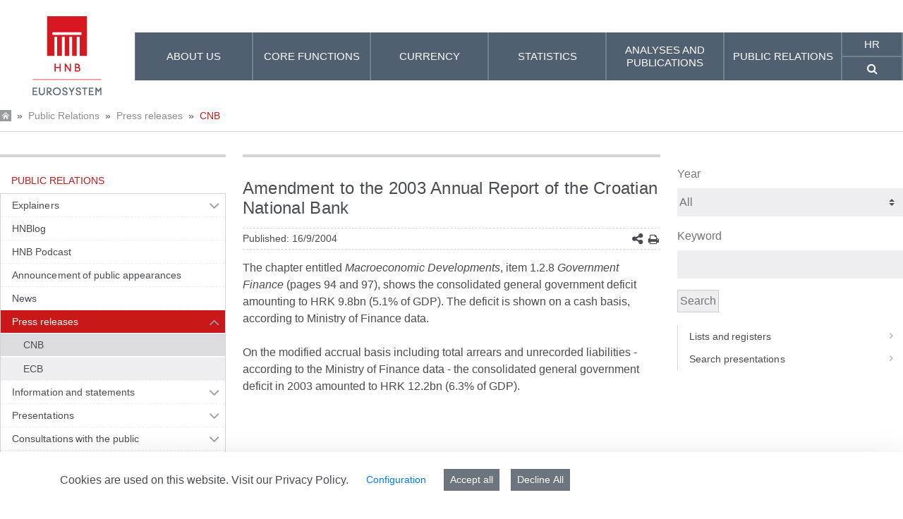

--- FILE ---
content_type: text/html;charset=UTF-8
request_url: https://api.hnb.hr/en/web/guest/-/amendment-to-the-2003-annual-report-of-the-croatian-national-bank
body_size: 243729
content:
































	
		
			<!DOCTYPE html>






































































<html class="hnb-html ltr" dir="ltr" lang="en-US">

<head>
<meta charset="utf-8">
	<title>Amendment to the 2003 Annual Report of the Croatian National Bank</title>
	<meta content="initial-scale=1.0, width=device-width" name="viewport" />
    <meta http-equiv="X-UA-Compatible" content="IE=edge">
	<meta name="referrer" content="no-referrer">
	































<meta content="text/html; charset=UTF-8" http-equiv="content-type" />









<meta content="publicness,press releases,general" lang="en-US" name="keywords" />


<script type="importmap">{"imports":{"react-dom":"/o/frontend-js-react-web/__liferay__/exports/react-dom.js","@clayui/breadcrumb":"/o/frontend-taglib-clay/__liferay__/exports/@clayui$breadcrumb.js","@clayui/charts":"/o/frontend-taglib-clay/__liferay__/exports/@clayui$charts.js","@clayui/empty-state":"/o/frontend-taglib-clay/__liferay__/exports/@clayui$empty-state.js","react":"/o/frontend-js-react-web/__liferay__/exports/react.js","react-dom-16":"/o/frontend-js-react-web/__liferay__/exports/react-dom-16.js","@clayui/navigation-bar":"/o/frontend-taglib-clay/__liferay__/exports/@clayui$navigation-bar.js","@clayui/icon":"/o/frontend-taglib-clay/__liferay__/exports/@clayui$icon.js","@clayui/table":"/o/frontend-taglib-clay/__liferay__/exports/@clayui$table.js","@clayui/slider":"/o/frontend-taglib-clay/__liferay__/exports/@clayui$slider.js","@clayui/multi-select":"/o/frontend-taglib-clay/__liferay__/exports/@clayui$multi-select.js","@clayui/nav":"/o/frontend-taglib-clay/__liferay__/exports/@clayui$nav.js","@clayui/provider":"/o/frontend-taglib-clay/__liferay__/exports/@clayui$provider.js","@clayui/panel":"/o/frontend-taglib-clay/__liferay__/exports/@clayui$panel.js","@clayui/list":"/o/frontend-taglib-clay/__liferay__/exports/@clayui$list.js","@clayui/date-picker":"/o/frontend-taglib-clay/__liferay__/exports/@clayui$date-picker.js","@clayui/label":"/o/frontend-taglib-clay/__liferay__/exports/@clayui$label.js","@liferay/frontend-js-api/data-set":"/o/frontend-js-dependencies-web/__liferay__/exports/@liferay$js-api$data-set.js","@clayui/core":"/o/frontend-taglib-clay/__liferay__/exports/@clayui$core.js","@clayui/pagination-bar":"/o/frontend-taglib-clay/__liferay__/exports/@clayui$pagination-bar.js","@clayui/layout":"/o/frontend-taglib-clay/__liferay__/exports/@clayui$layout.js","@clayui/multi-step-nav":"/o/frontend-taglib-clay/__liferay__/exports/@clayui$multi-step-nav.js","@liferay/frontend-js-api":"/o/frontend-js-dependencies-web/__liferay__/exports/@liferay$js-api.js","@clayui/toolbar":"/o/frontend-taglib-clay/__liferay__/exports/@clayui$toolbar.js","@clayui/badge":"/o/frontend-taglib-clay/__liferay__/exports/@clayui$badge.js","react-dom-18":"/o/frontend-js-react-web/__liferay__/exports/react-dom-18.js","@clayui/link":"/o/frontend-taglib-clay/__liferay__/exports/@clayui$link.js","@clayui/card":"/o/frontend-taglib-clay/__liferay__/exports/@clayui$card.js","@clayui/tooltip":"/o/frontend-taglib-clay/__liferay__/exports/@clayui$tooltip.js","@clayui/button":"/o/frontend-taglib-clay/__liferay__/exports/@clayui$button.js","@clayui/tabs":"/o/frontend-taglib-clay/__liferay__/exports/@clayui$tabs.js","@clayui/sticker":"/o/frontend-taglib-clay/__liferay__/exports/@clayui$sticker.js","@clayui/form":"/o/frontend-taglib-clay/__liferay__/exports/@clayui$form.js","@clayui/popover":"/o/frontend-taglib-clay/__liferay__/exports/@clayui$popover.js","@clayui/shared":"/o/frontend-taglib-clay/__liferay__/exports/@clayui$shared.js","@clayui/localized-input":"/o/frontend-taglib-clay/__liferay__/exports/@clayui$localized-input.js","@clayui/modal":"/o/frontend-taglib-clay/__liferay__/exports/@clayui$modal.js","@clayui/color-picker":"/o/frontend-taglib-clay/__liferay__/exports/@clayui$color-picker.js","@clayui/pagination":"/o/frontend-taglib-clay/__liferay__/exports/@clayui$pagination.js","@clayui/autocomplete":"/o/frontend-taglib-clay/__liferay__/exports/@clayui$autocomplete.js","@clayui/management-toolbar":"/o/frontend-taglib-clay/__liferay__/exports/@clayui$management-toolbar.js","@clayui/time-picker":"/o/frontend-taglib-clay/__liferay__/exports/@clayui$time-picker.js","@clayui/upper-toolbar":"/o/frontend-taglib-clay/__liferay__/exports/@clayui$upper-toolbar.js","@clayui/loading-indicator":"/o/frontend-taglib-clay/__liferay__/exports/@clayui$loading-indicator.js","@clayui/drop-down":"/o/frontend-taglib-clay/__liferay__/exports/@clayui$drop-down.js","@clayui/data-provider":"/o/frontend-taglib-clay/__liferay__/exports/@clayui$data-provider.js","@liferay/language/":"/o/js/language/","@clayui/css":"/o/frontend-taglib-clay/__liferay__/exports/@clayui$css.js","@clayui/alert":"/o/frontend-taglib-clay/__liferay__/exports/@clayui$alert.js","@clayui/progress-bar":"/o/frontend-taglib-clay/__liferay__/exports/@clayui$progress-bar.js","react-16":"/o/frontend-js-react-web/__liferay__/exports/react-16.js","react-18":"/o/frontend-js-react-web/__liferay__/exports/react-18.js"},"scopes":{}}</script><script data-senna-track="temporary">var Liferay = window.Liferay || {};Liferay.Icons = Liferay.Icons || {};Liferay.Icons.controlPanelSpritemap = 'https://api.hnb.hr/o/admin-theme/images/clay/icons.svg'; Liferay.Icons.spritemap = 'https://api.hnb.hr/o/hnb-theme-euro/images/clay/icons.svg';</script>
<script data-senna-track="permanent" src="/combo?browserId=chrome&minifierType=js&languageId=en_US&t=1768565219086&/o/frontend-js-jquery-web/jquery/jquery.min.js&/o/frontend-js-jquery-web/jquery/init.js&/o/frontend-js-jquery-web/jquery/ajax.js&/o/frontend-js-jquery-web/jquery/bootstrap.bundle.min.js&/o/frontend-js-jquery-web/jquery/collapsible_search.js&/o/frontend-js-jquery-web/jquery/fm.js&/o/frontend-js-jquery-web/jquery/form.js&/o/frontend-js-jquery-web/jquery/popper.min.js&/o/frontend-js-jquery-web/jquery/side_navigation.js" type="text/javascript"></script>
<script data-senna-track="permanent" type="text/javascript">window.Liferay = window.Liferay || {}; window.Liferay.CSP = {nonce: ''};</script>
<link data-senna-track="temporary" href="https://api.hnb.hr/-/dopuna-godisnjeg-izvjesca-hrvatske-narodne-banke-za-2003-godinu" rel="canonical" />
<link data-senna-track="temporary" href="https://api.hnb.hr/-/dopuna-godisnjeg-izvjesca-hrvatske-narodne-banke-za-2003-godinu" hreflang="hr-HR" rel="alternate" />
<link data-senna-track="temporary" href="https://api.hnb.hr/en/-/amendment-to-the-2003-annual-report-of-the-croatian-national-bank" hreflang="en-US" rel="alternate" />
<link data-senna-track="temporary" href="https://api.hnb.hr/-/dopuna-godisnjeg-izvjesca-hrvatske-narodne-banke-za-2003-godinu" hreflang="x-default" rel="alternate" />

<meta property="og:locale" content="en_US">
<meta property="og:locale:alternate" content="hr_HR">
<meta property="og:locale:alternate" content="en_US">
<meta property="og:site_name" content="HNB">
<meta property="og:title" content="Amendment to the 2003 Annual Report of the Croatian National Bank - HNB">
<meta property="og:type" content="website">
<meta property="og:url" content="https://api.hnb.hr/-/dopuna-godisnjeg-izvjesca-hrvatske-narodne-banke-za-2003-godinu">


<link href="https://api.hnb.hr/o/hnb-theme-euro/images/favicon.ico" rel="apple-touch-icon" />
<link href="https://api.hnb.hr/o/hnb-theme-euro/images/favicon.ico" rel="icon" />



<link class="lfr-css-file" data-senna-track="temporary" href="https://api.hnb.hr/o/hnb-theme-euro/css/clay.css?browserId=chrome&amp;themeId=hnbthemeeuro_WAR_hnbthemeeuro&amp;minifierType=css&amp;languageId=en_US&amp;t=1766413334000" id="liferayAUICSS" rel="stylesheet" type="text/css" />









	<link href="/combo?browserId=chrome&amp;minifierType=css&amp;themeId=hnbthemeeuro_WAR_hnbthemeeuro&amp;languageId=en_US&amp;archivefilter_WAR_hnbportlet:%2Fo%2Fhnb-gpp-archive-filter-web%2Fcss%2Fmain.css&amp;com_liferay_cookies_banner_web_portlet_CookiesBannerPortlet:%2Fo%2Fcookies-banner-web%2Fcookies_banner%2Fcss%2Fmain.css&amp;com_liferay_journal_content_web_portlet_JournalContentPortlet_INSTANCE_PbSZnIwqGXBB:%2Fo%2Fjournal-content-web%2Fcss%2Fmain.css&amp;com_liferay_portal_search_web_search_bar_portlet_SearchBarPortlet_INSTANCE_templateSearch:%2Fo%2Fportal-search-web%2Fcss%2Fmain.css&amp;com_liferay_product_navigation_product_menu_web_portlet_ProductMenuPortlet:%2Fo%2Fproduct-navigation-product-menu-web%2Fcss%2Fmain.css&amp;com_liferay_product_navigation_user_personal_bar_web_portlet_ProductNavigationUserPersonalBarPortlet:%2Fo%2Fproduct-navigation-user-personal-bar-web%2Fcss%2Fmain.css&amp;com_liferay_site_navigation_menu_web_portlet_SiteNavigationMenuPortlet:%2Fo%2Fsite-navigation-menu-web%2Fcss%2Fmain.css&amp;t=1766413334000" rel="stylesheet" type="text/css"
 data-senna-track="temporary" id="2cf9b252" />








<script type="text/javascript" data-senna-track="temporary">
	// <![CDATA[
		var Liferay = Liferay || {};

		Liferay.Browser = {
			acceptsGzip: function () {
				return true;
			},

			

			getMajorVersion: function () {
				return 131.0;
			},

			getRevision: function () {
				return '537.36';
			},
			getVersion: function () {
				return '131.0';
			},

			

			isAir: function () {
				return false;
			},
			isChrome: function () {
				return true;
			},
			isEdge: function () {
				return false;
			},
			isFirefox: function () {
				return false;
			},
			isGecko: function () {
				return true;
			},
			isIe: function () {
				return false;
			},
			isIphone: function () {
				return false;
			},
			isLinux: function () {
				return false;
			},
			isMac: function () {
				return true;
			},
			isMobile: function () {
				return false;
			},
			isMozilla: function () {
				return false;
			},
			isOpera: function () {
				return false;
			},
			isRtf: function () {
				return true;
			},
			isSafari: function () {
				return true;
			},
			isSun: function () {
				return false;
			},
			isWebKit: function () {
				return true;
			},
			isWindows: function () {
				return false;
			}
		};

		Liferay.Data = Liferay.Data || {};

		Liferay.Data.ICONS_INLINE_SVG = true;

		Liferay.Data.NAV_SELECTOR = '#navigation';

		Liferay.Data.NAV_SELECTOR_MOBILE = '#navigationCollapse';

		Liferay.Data.isCustomizationView = function () {
			return false;
		};

		Liferay.Data.notices = [
			
		];

		(function () {
			var available = {};

			var direction = {};

			

				available['hr_HR'] = 'Croatian\x20\x28Croatia\x29';
				direction['hr_HR'] = 'ltr';

			

				available['en_US'] = 'English\x20\x28United\x20States\x29';
				direction['en_US'] = 'ltr';

			

			let _cache = {};

			if (Liferay && Liferay.Language && Liferay.Language._cache) {
				_cache = Liferay.Language._cache;
			}

			Liferay.Language = {
				_cache,
				available,
				direction,
				get: function(key) {
					let value = Liferay.Language._cache[key];

					if (value === undefined) {
						value = key;
					}

					return value;
				}
			};
		})();

		var featureFlags = {"LPD-10964":false,"LPD-37927":true,"LPD-10889":false,"LPS-193884":false,"LPD-30371":true,"LPD-36719":true,"LPD-11131":true,"LPS-178642":true,"LPS-193005":false,"LPD-31789":false,"LPD-10562":false,"LPD-11212":false,"COMMERCE-8087":true,"LPD-39304":true,"LPD-13311":true,"LRAC-10757":false,"LPD-35941":false,"LPS-180090":false,"LPS-178052":false,"LPD-21414":false,"LPS-185892":false,"LPS-186620":true,"LPD-40533":true,"LPD-40534":true,"LPS-184404":false,"LPD-40530":true,"LPD-20640":false,"LPS-198183":false,"LPD-38869":true,"LPD-35678":false,"LPD-6378":true,"LPS-153714":false,"LPD-11848":false,"LPS-170670":false,"LPD-7822":false,"LPS-169981":false,"LPD-21926":false,"LPS-177027":false,"LPD-37531":false,"LPD-11003":false,"LPD-36446":false,"LPD-39437":false,"LPS-135430":true,"LPD-20556":false,"LPS-134060":false,"LPS-164563":true,"LPD-32050":false,"LPS-122920":false,"LPS-199086":false,"LPD-35128":false,"LPD-10588":true,"LPD-6684":false,"LPD-13778":true,"LPS-173135":true,"LPD-11313":false,"LPD-6368":false,"LPD-34594":true,"LPS-202104":false,"LPD-19955":false,"LPD-35443":false,"LPD-39967":false,"LPD-11235":false,"LPD-11232":false,"LPS-196935":true,"LPD-43542":false,"LPS-176691":false,"LPS-197909":false,"LPD-29516":false,"COMMERCE-8949":false,"LPD-11228":false,"LPS-153813":false,"LPD-17809":false,"COMMERCE-13024":false,"LPS-165482":false,"LPS-193551":false,"LPS-197477":false,"LPS-174816":false,"LPS-186360":false,"LPD-30204":false,"LPD-32867":false,"LPS-153332":false,"LPD-35013":false,"LPS-179669":true,"LPS-174417":false,"LPD-44091":false,"LPD-31212":true,"LPD-18221":true,"LPS-155284":false,"LRAC-15017":false,"LPD-19870":false,"LPS-200108":false,"LPD-20131":false,"LPS-159643":false,"LPS-129412":true,"LPS-169837":false,"LPD-20379":false};

		Liferay.FeatureFlags = Object.keys(featureFlags).reduce(
			(acc, key) => ({
				...acc, [key]: featureFlags[key] === 'true' || featureFlags[key] === true
			}), {}
		);

		Liferay.PortletKeys = {
			DOCUMENT_LIBRARY: 'com_liferay_document_library_web_portlet_DLPortlet',
			DYNAMIC_DATA_MAPPING: 'com_liferay_dynamic_data_mapping_web_portlet_DDMPortlet',
			ITEM_SELECTOR: 'com_liferay_item_selector_web_portlet_ItemSelectorPortlet'
		};

		Liferay.PropsValues = {
			JAVASCRIPT_SINGLE_PAGE_APPLICATION_TIMEOUT: 5000,
			UPLOAD_SERVLET_REQUEST_IMPL_MAX_SIZE: 1073741824
		};

		Liferay.ThemeDisplay = {

			

			
				getLayoutId: function () {
					return '1153';
				},

				

				getLayoutRelativeControlPanelURL: function () {
					return '/en/group/guest/~/control_panel/manage?p_p_id=archivefilterassetpublisher_WAR_hnbportlet';
				},

				getLayoutRelativeURL: function () {
					return '/en/web/guest/publicness/press-releases/cnb';
				},
				getLayoutURL: function () {
					return 'https://api.hnb.hr/en/web/guest/publicness/press-releases/cnb';
				},
				getParentLayoutId: function () {
					return '1143';
				},
				isControlPanel: function () {
					return false;
				},
				isPrivateLayout: function () {
					return 'false';
				},
				isVirtualLayout: function () {
					return false;
				},
			

			getBCP47LanguageId: function () {
				return 'en-US';
			},
			getCanonicalURL: function () {

				

				return 'https\x3a\x2f\x2fapi\x2ehnb\x2ehr\x2f-\x2fdopuna-godisnjeg-izvjesca-hrvatske-narodne-banke-za-2003-godinu';
			},
			getCDNBaseURL: function () {
				return 'https://api.hnb.hr';
			},
			getCDNDynamicResourcesHost: function () {
				return '';
			},
			getCDNHost: function () {
				return '';
			},
			getCompanyGroupId: function () {
				return '20195';
			},
			getCompanyId: function () {
				return '20155';
			},
			getDefaultLanguageId: function () {
				return 'hr_HR';
			},
			getDoAsUserIdEncoded: function () {
				return '';
			},
			getLanguageId: function () {
				return 'en_US';
			},
			getParentGroupId: function () {
				return '20182';
			},
			getPathContext: function () {
				return '';
			},
			getPathImage: function () {
				return '/image';
			},
			getPathJavaScript: function () {
				return '/o/frontend-js-web';
			},
			getPathMain: function () {
				return '/en/c';
			},
			getPathThemeImages: function () {
				return 'https://api.hnb.hr/o/hnb-theme-euro/images';
			},
			getPathThemeRoot: function () {
				return '/o/hnb-theme-euro';
			},
			getPlid: function () {
				return '120272';
			},
			getPortalURL: function () {
				return 'https://api.hnb.hr';
			},
			getRealUserId: function () {
				return '20159';
			},
			getRemoteAddr: function () {
				return '52.15.141.108';
			},
			getRemoteHost: function () {
				return '52.15.141.108';
			},
			getScopeGroupId: function () {
				return '20182';
			},
			getScopeGroupIdOrLiveGroupId: function () {
				return '20182';
			},
			getSessionId: function () {
				return '';
			},
			getSiteAdminURL: function () {
				return 'https://api.hnb.hr/group/guest/~/control_panel/manage?p_p_lifecycle=0&p_p_state=maximized&p_p_mode=view';
			},
			getSiteGroupId: function () {
				return '20182';
			},
			getTimeZone: function() {
				return 'Europe/Paris';
			},
			getURLControlPanel: function() {
				return '/en/group/control_panel?refererPlid=120272';
			},
			getURLHome: function () {
				return 'https\x3a\x2f\x2fapi\x2ehnb\x2ehr\x2fweb\x2fguest';
			},
			getUserEmailAddress: function () {
				return '';
			},
			getUserId: function () {
				return '20159';
			},
			getUserName: function () {
				return '';
			},
			isAddSessionIdToURL: function () {
				return false;
			},
			isImpersonated: function () {
				return false;
			},
			isSignedIn: function () {
				return false;
			},

			isStagedPortlet: function () {
				
					
						return true;
					
					
			},

			isStateExclusive: function () {
				return false;
			},
			isStateMaximized: function () {
				return false;
			},
			isStatePopUp: function () {
				return false;
			}
		};

		var themeDisplay = Liferay.ThemeDisplay;

		Liferay.AUI = {

			

			getCombine: function () {
				return true;
			},
			getComboPath: function () {
				return '/combo/?browserId=chrome&minifierType=&languageId=en_US&t=1766416826946&';
			},
			getDateFormat: function () {
				return '%m/%d/%Y';
			},
			getEditorCKEditorPath: function () {
				return '/o/frontend-editor-ckeditor-web';
			},
			getFilter: function () {
				var filter = 'raw';

				
					
						filter = 'min';
					
					

				return filter;
			},
			getFilterConfig: function () {
				var instance = this;

				var filterConfig = null;

				if (!instance.getCombine()) {
					filterConfig = {
						replaceStr: '.js' + instance.getStaticResourceURLParams(),
						searchExp: '\\.js$'
					};
				}

				return filterConfig;
			},
			getJavaScriptRootPath: function () {
				return '/o/frontend-js-web';
			},
			getPortletRootPath: function () {
				return '/html/portlet';
			},
			getStaticResourceURLParams: function () {
				return '?browserId=chrome&minifierType=&languageId=en_US&t=1766416826946';
			}
		};

		Liferay.authToken = 'JiVqpQHT';

		

		Liferay.currentURL = '\x2fen\x2fweb\x2fguest\x2f-\x2famendment-to-the-2003-annual-report-of-the-croatian-national-bank';
		Liferay.currentURLEncoded = '\x252Fen\x252Fweb\x252Fguest\x252F-\x252Famendment-to-the-2003-annual-report-of-the-croatian-national-bank';
	// ]]>
</script>

<script data-senna-track="temporary" type="text/javascript">window.__CONFIG__= {basePath: '',combine: true, defaultURLParams: null, explainResolutions: false, exposeGlobal: false, logLevel: 'warn', moduleType: 'module', namespace:'Liferay', nonce: '', reportMismatchedAnonymousModules: 'warn', resolvePath: '/o/js_resolve_modules', url: '/combo/?browserId=chrome&minifierType=js&languageId=en_US&t=1766416826946&', waitTimeout: 60000};</script><script data-senna-track="permanent" src="/o/frontend-js-loader-modules-extender/loader.js?&mac=9WaMmhziBCkScHZwrrVcOR7VZF4=&browserId=chrome&languageId=en_US&minifierType=js" type="text/javascript"></script><script data-senna-track="permanent" src="/combo?browserId=chrome&minifierType=js&languageId=en_US&t=1766416826946&/o/frontend-js-aui-web/aui/aui/aui-min.js&/o/frontend-js-aui-web/liferay/modules.js&/o/frontend-js-aui-web/liferay/aui_sandbox.js&/o/frontend-js-aui-web/aui/attribute-base/attribute-base-min.js&/o/frontend-js-aui-web/aui/attribute-complex/attribute-complex-min.js&/o/frontend-js-aui-web/aui/attribute-core/attribute-core-min.js&/o/frontend-js-aui-web/aui/attribute-observable/attribute-observable-min.js&/o/frontend-js-aui-web/aui/attribute-extras/attribute-extras-min.js&/o/frontend-js-aui-web/aui/event-custom-base/event-custom-base-min.js&/o/frontend-js-aui-web/aui/event-custom-complex/event-custom-complex-min.js&/o/frontend-js-aui-web/aui/oop/oop-min.js&/o/frontend-js-aui-web/aui/aui-base-lang/aui-base-lang-min.js&/o/frontend-js-aui-web/liferay/dependency.js&/o/frontend-js-aui-web/liferay/util.js&/o/oauth2-provider-web/js/liferay.js&/o/frontend-js-web/liferay/dom_task_runner.js&/o/frontend-js-web/liferay/events.js&/o/frontend-js-web/liferay/lazy_load.js&/o/frontend-js-web/liferay/liferay.js&/o/frontend-js-web/liferay/global.bundle.js&/o/frontend-js-web/liferay/portlet.js&/o/frontend-js-web/liferay/workflow.js" type="text/javascript"></script>
<script data-senna-track="temporary" type="text/javascript">window.Liferay = Liferay || {}; window.Liferay.OAuth2 = {getAuthorizeURL: function() {return 'https://api.hnb.hr/o/oauth2/authorize';}, getBuiltInRedirectURL: function() {return 'https://api.hnb.hr/o/oauth2/redirect';}, getIntrospectURL: function() { return 'https://api.hnb.hr/o/oauth2/introspect';}, getTokenURL: function() {return 'https://api.hnb.hr/o/oauth2/token';}, getUserAgentApplication: function(externalReferenceCode) {return Liferay.OAuth2._userAgentApplications[externalReferenceCode];}, _userAgentApplications: {}}</script><script data-senna-track="temporary" type="text/javascript">try {var MODULE_MAIN='@liferay/frontend-js-react-web@5.0.54/index';var MODULE_PATH='/o/frontend-js-react-web';/**
 * SPDX-FileCopyrightText: (c) 2000 Liferay, Inc. https://liferay.com
 * SPDX-License-Identifier: LGPL-2.1-or-later OR LicenseRef-Liferay-DXP-EULA-2.0.0-2023-06
 */

(function () {
	AUI().applyConfig({
		groups: {
			react: {

				// eslint-disable-next-line
				mainModule: MODULE_MAIN,
			},
		},
	});
})();
} catch(error) {console.error(error);}try {var MODULE_MAIN='@liferay/frontend-js-state-web@1.0.30/index';var MODULE_PATH='/o/frontend-js-state-web';/**
 * SPDX-FileCopyrightText: (c) 2000 Liferay, Inc. https://liferay.com
 * SPDX-License-Identifier: LGPL-2.1-or-later OR LicenseRef-Liferay-DXP-EULA-2.0.0-2023-06
 */

(function () {
	AUI().applyConfig({
		groups: {
			state: {

				// eslint-disable-next-line
				mainModule: MODULE_MAIN,
			},
		},
	});
})();
} catch(error) {console.error(error);}try {var MODULE_MAIN='exportimport-web@5.0.100/index';var MODULE_PATH='/o/exportimport-web';/**
 * SPDX-FileCopyrightText: (c) 2000 Liferay, Inc. https://liferay.com
 * SPDX-License-Identifier: LGPL-2.1-or-later OR LicenseRef-Liferay-DXP-EULA-2.0.0-2023-06
 */

(function () {
	AUI().applyConfig({
		groups: {
			exportimportweb: {
				base: MODULE_PATH + '/js/legacy/',
				combine: Liferay.AUI.getCombine(),
				filter: Liferay.AUI.getFilterConfig(),
				modules: {
					'liferay-export-import-export-import': {
						path: 'main.js',
						requires: [
							'aui-datatype',
							'aui-dialog-iframe-deprecated',
							'aui-modal',
							'aui-parse-content',
							'aui-toggler',
							'liferay-portlet-base',
							'liferay-util-window',
						],
					},
				},
				root: MODULE_PATH + '/js/legacy/',
			},
		},
	});
})();
} catch(error) {console.error(error);}try {var MODULE_MAIN='@liferay/document-library-web@6.0.198/index';var MODULE_PATH='/o/document-library-web';/**
 * SPDX-FileCopyrightText: (c) 2000 Liferay, Inc. https://liferay.com
 * SPDX-License-Identifier: LGPL-2.1-or-later OR LicenseRef-Liferay-DXP-EULA-2.0.0-2023-06
 */

(function () {
	AUI().applyConfig({
		groups: {
			dl: {
				base: MODULE_PATH + '/js/legacy/',
				combine: Liferay.AUI.getCombine(),
				filter: Liferay.AUI.getFilterConfig(),
				modules: {
					'document-library-upload-component': {
						path: 'DocumentLibraryUpload.js',
						requires: [
							'aui-component',
							'aui-data-set-deprecated',
							'aui-overlay-manager-deprecated',
							'aui-overlay-mask-deprecated',
							'aui-parse-content',
							'aui-progressbar',
							'aui-template-deprecated',
							'liferay-search-container',
							'querystring-parse-simple',
							'uploader',
						],
					},
				},
				root: MODULE_PATH + '/js/legacy/',
			},
		},
	});
})();
} catch(error) {console.error(error);}try {var MODULE_MAIN='staging-processes-web@5.0.65/index';var MODULE_PATH='/o/staging-processes-web';/**
 * SPDX-FileCopyrightText: (c) 2000 Liferay, Inc. https://liferay.com
 * SPDX-License-Identifier: LGPL-2.1-or-later OR LicenseRef-Liferay-DXP-EULA-2.0.0-2023-06
 */

(function () {
	AUI().applyConfig({
		groups: {
			stagingprocessesweb: {
				base: MODULE_PATH + '/js/legacy/',
				combine: Liferay.AUI.getCombine(),
				filter: Liferay.AUI.getFilterConfig(),
				modules: {
					'liferay-staging-processes-export-import': {
						path: 'main.js',
						requires: [
							'aui-datatype',
							'aui-dialog-iframe-deprecated',
							'aui-modal',
							'aui-parse-content',
							'aui-toggler',
							'liferay-portlet-base',
							'liferay-util-window',
						],
					},
				},
				root: MODULE_PATH + '/js/legacy/',
			},
		},
	});
})();
} catch(error) {console.error(error);}try {var MODULE_MAIN='contacts-web@5.0.65/index';var MODULE_PATH='/o/contacts-web';/**
 * SPDX-FileCopyrightText: (c) 2000 Liferay, Inc. https://liferay.com
 * SPDX-License-Identifier: LGPL-2.1-or-later OR LicenseRef-Liferay-DXP-EULA-2.0.0-2023-06
 */

(function () {
	AUI().applyConfig({
		groups: {
			contactscenter: {
				base: MODULE_PATH + '/js/legacy/',
				combine: Liferay.AUI.getCombine(),
				filter: Liferay.AUI.getFilterConfig(),
				modules: {
					'liferay-contacts-center': {
						path: 'main.js',
						requires: [
							'aui-io-plugin-deprecated',
							'aui-toolbar',
							'autocomplete-base',
							'datasource-io',
							'json-parse',
							'liferay-portlet-base',
							'liferay-util-window',
						],
					},
				},
				root: MODULE_PATH + '/js/legacy/',
			},
		},
	});
})();
} catch(error) {console.error(error);}try {var MODULE_MAIN='portal-workflow-kaleo-designer-web@5.0.146/index';var MODULE_PATH='/o/portal-workflow-kaleo-designer-web';/**
 * SPDX-FileCopyrightText: (c) 2000 Liferay, Inc. https://liferay.com
 * SPDX-License-Identifier: LGPL-2.1-or-later OR LicenseRef-Liferay-DXP-EULA-2.0.0-2023-06
 */

(function () {
	AUI().applyConfig({
		groups: {
			'kaleo-designer': {
				base: MODULE_PATH + '/designer/js/legacy/',
				combine: Liferay.AUI.getCombine(),
				filter: Liferay.AUI.getFilterConfig(),
				modules: {
					'liferay-kaleo-designer-autocomplete-util': {
						path: 'autocomplete_util.js',
						requires: ['autocomplete', 'autocomplete-highlighters'],
					},
					'liferay-kaleo-designer-definition-diagram-controller': {
						path: 'definition_diagram_controller.js',
						requires: [
							'liferay-kaleo-designer-field-normalizer',
							'liferay-kaleo-designer-utils',
						],
					},
					'liferay-kaleo-designer-dialogs': {
						path: 'dialogs.js',
						requires: ['liferay-util-window'],
					},
					'liferay-kaleo-designer-editors': {
						path: 'editors.js',
						requires: [
							'aui-ace-editor',
							'aui-ace-editor-mode-xml',
							'aui-base',
							'aui-datatype',
							'aui-node',
							'liferay-kaleo-designer-autocomplete-util',
							'liferay-kaleo-designer-utils',
						],
					},
					'liferay-kaleo-designer-field-normalizer': {
						path: 'field_normalizer.js',
						requires: ['liferay-kaleo-designer-remote-services'],
					},
					'liferay-kaleo-designer-nodes': {
						path: 'nodes.js',
						requires: [
							'aui-datatable',
							'aui-datatype',
							'aui-diagram-builder',
							'liferay-kaleo-designer-editors',
							'liferay-kaleo-designer-utils',
						],
					},
					'liferay-kaleo-designer-remote-services': {
						path: 'remote_services.js',
						requires: ['aui-io'],
					},
					'liferay-kaleo-designer-templates': {
						path: 'templates.js',
						requires: ['aui-tpl-snippets-deprecated'],
					},
					'liferay-kaleo-designer-utils': {
						path: 'utils.js',
						requires: [],
					},
					'liferay-kaleo-designer-xml-definition': {
						path: 'xml_definition.js',
						requires: [
							'aui-base',
							'aui-component',
							'dataschema-xml',
							'datatype-xml',
						],
					},
					'liferay-kaleo-designer-xml-definition-serializer': {
						path: 'xml_definition_serializer.js',
						requires: ['escape', 'liferay-kaleo-designer-xml-util'],
					},
					'liferay-kaleo-designer-xml-util': {
						path: 'xml_util.js',
						requires: ['aui-base'],
					},
					'liferay-portlet-kaleo-designer': {
						path: 'main.js',
						requires: [
							'aui-ace-editor',
							'aui-ace-editor-mode-xml',
							'aui-tpl-snippets-deprecated',
							'dataschema-xml',
							'datasource',
							'datatype-xml',
							'event-valuechange',
							'io-form',
							'liferay-kaleo-designer-autocomplete-util',
							'liferay-kaleo-designer-editors',
							'liferay-kaleo-designer-nodes',
							'liferay-kaleo-designer-remote-services',
							'liferay-kaleo-designer-utils',
							'liferay-kaleo-designer-xml-util',
							'liferay-util-window',
						],
					},
				},
				root: MODULE_PATH + '/designer/js/legacy/',
			},
		},
	});
})();
} catch(error) {console.error(error);}try {var MODULE_MAIN='frontend-js-components-web@2.0.80/index';var MODULE_PATH='/o/frontend-js-components-web';/**
 * SPDX-FileCopyrightText: (c) 2000 Liferay, Inc. https://liferay.com
 * SPDX-License-Identifier: LGPL-2.1-or-later OR LicenseRef-Liferay-DXP-EULA-2.0.0-2023-06
 */

(function () {
	AUI().applyConfig({
		groups: {
			components: {

				// eslint-disable-next-line
				mainModule: MODULE_MAIN,
			},
		},
	});
})();
} catch(error) {console.error(error);}try {var MODULE_MAIN='frontend-editor-alloyeditor-web@5.0.56/index';var MODULE_PATH='/o/frontend-editor-alloyeditor-web';/**
 * SPDX-FileCopyrightText: (c) 2000 Liferay, Inc. https://liferay.com
 * SPDX-License-Identifier: LGPL-2.1-or-later OR LicenseRef-Liferay-DXP-EULA-2.0.0-2023-06
 */

(function () {
	AUI().applyConfig({
		groups: {
			alloyeditor: {
				base: MODULE_PATH + '/js/legacy/',
				combine: Liferay.AUI.getCombine(),
				filter: Liferay.AUI.getFilterConfig(),
				modules: {
					'liferay-alloy-editor': {
						path: 'alloyeditor.js',
						requires: [
							'aui-component',
							'liferay-portlet-base',
							'timers',
						],
					},
					'liferay-alloy-editor-source': {
						path: 'alloyeditor_source.js',
						requires: [
							'aui-debounce',
							'liferay-fullscreen-source-editor',
							'liferay-source-editor',
							'plugin',
						],
					},
				},
				root: MODULE_PATH + '/js/legacy/',
			},
		},
	});
})();
} catch(error) {console.error(error);}try {var MODULE_MAIN='portal-search-web@6.0.148/index';var MODULE_PATH='/o/portal-search-web';/**
 * SPDX-FileCopyrightText: (c) 2000 Liferay, Inc. https://liferay.com
 * SPDX-License-Identifier: LGPL-2.1-or-later OR LicenseRef-Liferay-DXP-EULA-2.0.0-2023-06
 */

(function () {
	AUI().applyConfig({
		groups: {
			search: {
				base: MODULE_PATH + '/js/',
				combine: Liferay.AUI.getCombine(),
				filter: Liferay.AUI.getFilterConfig(),
				modules: {
					'liferay-search-custom-range-facet': {
						path: 'custom_range_facet.js',
						requires: ['aui-form-validator'],
					},
				},
				root: MODULE_PATH + '/js/',
			},
		},
	});
})();
} catch(error) {console.error(error);}try {var MODULE_MAIN='dynamic-data-mapping-web@5.0.115/index';var MODULE_PATH='/o/dynamic-data-mapping-web';/**
 * SPDX-FileCopyrightText: (c) 2000 Liferay, Inc. https://liferay.com
 * SPDX-License-Identifier: LGPL-2.1-or-later OR LicenseRef-Liferay-DXP-EULA-2.0.0-2023-06
 */

(function () {
	const LiferayAUI = Liferay.AUI;

	AUI().applyConfig({
		groups: {
			ddm: {
				base: MODULE_PATH + '/js/legacy/',
				combine: Liferay.AUI.getCombine(),
				filter: LiferayAUI.getFilterConfig(),
				modules: {
					'liferay-ddm-form': {
						path: 'ddm_form.js',
						requires: [
							'aui-base',
							'aui-datatable',
							'aui-datatype',
							'aui-image-viewer',
							'aui-parse-content',
							'aui-set',
							'aui-sortable-list',
							'json',
							'liferay-form',
							'liferay-map-base',
							'liferay-translation-manager',
							'liferay-util-window',
						],
					},
					'liferay-portlet-dynamic-data-mapping': {
						condition: {
							trigger: 'liferay-document-library',
						},
						path: 'main.js',
						requires: [
							'arraysort',
							'aui-form-builder-deprecated',
							'aui-form-validator',
							'aui-map',
							'aui-text-unicode',
							'json',
							'liferay-menu',
							'liferay-translation-manager',
							'liferay-util-window',
							'text',
						],
					},
					'liferay-portlet-dynamic-data-mapping-custom-fields': {
						condition: {
							trigger: 'liferay-document-library',
						},
						path: 'custom_fields.js',
						requires: ['liferay-portlet-dynamic-data-mapping'],
					},
				},
				root: MODULE_PATH + '/js/legacy/',
			},
		},
	});
})();
} catch(error) {console.error(error);}try {var MODULE_MAIN='calendar-web@5.0.105/index';var MODULE_PATH='/o/calendar-web';/**
 * SPDX-FileCopyrightText: (c) 2000 Liferay, Inc. https://liferay.com
 * SPDX-License-Identifier: LGPL-2.1-or-later OR LicenseRef-Liferay-DXP-EULA-2.0.0-2023-06
 */

(function () {
	AUI().applyConfig({
		groups: {
			calendar: {
				base: MODULE_PATH + '/js/legacy/',
				combine: Liferay.AUI.getCombine(),
				filter: Liferay.AUI.getFilterConfig(),
				modules: {
					'liferay-calendar-a11y': {
						path: 'calendar_a11y.js',
						requires: ['calendar'],
					},
					'liferay-calendar-container': {
						path: 'calendar_container.js',
						requires: [
							'aui-alert',
							'aui-base',
							'aui-component',
							'liferay-portlet-base',
						],
					},
					'liferay-calendar-date-picker-sanitizer': {
						path: 'date_picker_sanitizer.js',
						requires: ['aui-base'],
					},
					'liferay-calendar-interval-selector': {
						path: 'interval_selector.js',
						requires: ['aui-base', 'liferay-portlet-base'],
					},
					'liferay-calendar-interval-selector-scheduler-event-link': {
						path: 'interval_selector_scheduler_event_link.js',
						requires: ['aui-base', 'liferay-portlet-base'],
					},
					'liferay-calendar-list': {
						path: 'calendar_list.js',
						requires: [
							'aui-template-deprecated',
							'liferay-scheduler',
						],
					},
					'liferay-calendar-message-util': {
						path: 'message_util.js',
						requires: ['liferay-util-window'],
					},
					'liferay-calendar-recurrence-converter': {
						path: 'recurrence_converter.js',
						requires: [],
					},
					'liferay-calendar-recurrence-dialog': {
						path: 'recurrence.js',
						requires: [
							'aui-base',
							'liferay-calendar-recurrence-util',
						],
					},
					'liferay-calendar-recurrence-util': {
						path: 'recurrence_util.js',
						requires: ['aui-base', 'liferay-util-window'],
					},
					'liferay-calendar-reminders': {
						path: 'calendar_reminders.js',
						requires: ['aui-base'],
					},
					'liferay-calendar-remote-services': {
						path: 'remote_services.js',
						requires: [
							'aui-base',
							'aui-component',
							'liferay-calendar-util',
							'liferay-portlet-base',
						],
					},
					'liferay-calendar-session-listener': {
						path: 'session_listener.js',
						requires: ['aui-base', 'liferay-scheduler'],
					},
					'liferay-calendar-simple-color-picker': {
						path: 'simple_color_picker.js',
						requires: ['aui-base', 'aui-template-deprecated'],
					},
					'liferay-calendar-simple-menu': {
						path: 'simple_menu.js',
						requires: [
							'aui-base',
							'aui-template-deprecated',
							'event-outside',
							'event-touch',
							'widget-modality',
							'widget-position',
							'widget-position-align',
							'widget-position-constrain',
							'widget-stack',
							'widget-stdmod',
						],
					},
					'liferay-calendar-util': {
						path: 'calendar_util.js',
						requires: [
							'aui-datatype',
							'aui-io',
							'aui-scheduler',
							'aui-toolbar',
							'autocomplete',
							'autocomplete-highlighters',
						],
					},
					'liferay-scheduler': {
						path: 'scheduler.js',
						requires: [
							'async-queue',
							'aui-datatype',
							'aui-scheduler',
							'dd-plugin',
							'liferay-calendar-a11y',
							'liferay-calendar-message-util',
							'liferay-calendar-recurrence-converter',
							'liferay-calendar-recurrence-util',
							'liferay-calendar-util',
							'liferay-scheduler-event-recorder',
							'liferay-scheduler-models',
							'promise',
							'resize-plugin',
						],
					},
					'liferay-scheduler-event-recorder': {
						path: 'scheduler_event_recorder.js',
						requires: [
							'dd-plugin',
							'liferay-calendar-util',
							'resize-plugin',
						],
					},
					'liferay-scheduler-models': {
						path: 'scheduler_models.js',
						requires: [
							'aui-datatype',
							'dd-plugin',
							'liferay-calendar-util',
						],
					},
				},
				root: MODULE_PATH + '/js/legacy/',
			},
		},
	});
})();
} catch(error) {console.error(error);}</script>




<script type="text/javascript" data-senna-track="temporary">
	// <![CDATA[
		
			
				
		

		
	// ]]>
</script>





	
		

			

			
		
		



	
		

			

			
				<script>
  window.dataLayer = window.dataLayer || [];
  function gtag() { dataLayer.push(arguments); }
  gtag('js', new Date());

  gtag('consent', 'default', {
    'ad_user_data': 'denied',
    'ad_personalization': 'denied',
    'ad_storage': 'denied',
    'analytics_storage': 'denied',
    'wait_for_update': 500,
  });

  dataLayer.push({'gtm.start': new Date().getTime(), 'event': 'gtm.js'});
</script>

<!-- Google Tag Manager -->
<script>(function(w,d,s,l,i){w[l]=w[l]||[];w[l].push({'gtm.start':
new Date().getTime(),event:'gtm.js'});var f=d.getElementsByTagName(s)[0],
j=d.createElement(s),dl=l!='dataLayer'?'&l='+l:'';j.async=true;j.src=
'https://www.googletagmanager.com/gtm.js?id='+i+dl;f.parentNode.insertBefore(j,f);
})(window,document,'script','dataLayer','GTM-WN74QCT');</script>
<!-- End Google Tag Manager -->
			
		
	












	













	
	     <meta property ="og:title" content ="Amendment to the 2003 Annual Report of the Croatian National Bank">
	      <meta property ="og:description" content ="&nbsp;">

	        <meta property ="og:image" content ="/documents/20182/2787332/24480725073_fc429e229b_h.jpg/0f91ceda-6245-0373-727e-b82f518a5bb0">
	   









<link class="lfr-css-file" data-senna-track="temporary" href="https://api.hnb.hr/o/hnb-theme-euro/css/main.css?browserId=chrome&amp;themeId=hnbthemeeuro_WAR_hnbthemeeuro&amp;minifierType=css&amp;languageId=en_US&amp;t=1766413334000" id="liferayThemeCSS" rel="stylesheet" type="text/css" />




	<style data-senna-track="senna" type="text/css">
		/* MISC */
/* test disable
.document-folder-asset-publisher .asset-actions {float:none}
.hnb-body .colt-1-3 .portlet-borderless-container {min-height: 0;}
*/

/* PRETRAGA 
.list-group-item-flex .autofit-col {
    justify-content: flex-start;
    padding-left: .625rem;
    padding-right: .625rem;
    width: 100%;
}
*/
	</style>





	<style data-senna-track="senna" type="text/css">

		

			

		

			

				

					

#p_p_id_archivefilterassetpublisher_WAR_hnbportlet_ .portlet-content {

}




				

			

		

			

		

			

				

					

#p_p_id_com_liferay_journal_content_web_portlet_JournalContentPortlet_INSTANCE_PbSZnIwqGXBB_ .portlet-content {

}




				

			

		

			

				

					

#p_p_id_com_liferay_journal_content_web_portlet_JournalContentPortlet_INSTANCE_SLUOJIG2JTpA_ .portlet-content {
margin-top: 0px;
margin-right: 0px;
margin-bottom: 0px;
margin-left: 0px
}




				

			

		

			

				

					

#p_p_id_com_liferay_journal_content_web_portlet_JournalContentPortlet_INSTANCE_X5Jw1ZhdqPYn_ .portlet-content {

}




				

			

		

			

				

					

#p_p_id_com_liferay_journal_content_web_portlet_JournalContentPortlet_INSTANCE_footercontent_ .portlet-content {

}
.cc_container {
padding-right:100px!important;
}



				

			

		

			

		

			

		

			

		

			

		

			

		

			

		

			

		

	</style>


<style data-senna-track="temporary" type="text/css">
</style>
<link data-senna-track="permanent" href="/o/frontend-js-aui-web/alloy_ui.css?&mac=favIEq7hPo8AEd6k+N5OVADEEls=&browserId=chrome&languageId=en_US&minifierType=css&themeId=hnbthemeeuro_WAR_hnbthemeeuro" rel="stylesheet"></link>












<script type="text/javascript">
Liferay.on(
	'ddmFieldBlur', function(event) {
		if (window.Analytics) {
			Analytics.send(
				'fieldBlurred',
				'Form',
				{
					fieldName: event.fieldName,
					focusDuration: event.focusDuration,
					formId: event.formId,
					formPageTitle: event.formPageTitle,
					page: event.page,
					title: event.title
				}
			);
		}
	}
);

Liferay.on(
	'ddmFieldFocus', function(event) {
		if (window.Analytics) {
			Analytics.send(
				'fieldFocused',
				'Form',
				{
					fieldName: event.fieldName,
					formId: event.formId,
					formPageTitle: event.formPageTitle,
					page: event.page,
					title:event.title
				}
			);
		}
	}
);

Liferay.on(
	'ddmFormPageShow', function(event) {
		if (window.Analytics) {
			Analytics.send(
				'pageViewed',
				'Form',
				{
					formId: event.formId,
					formPageTitle: event.formPageTitle,
					page: event.page,
					title: event.title
				}
			);
		}
	}
);

Liferay.on(
	'ddmFormSubmit', function(event) {
		if (window.Analytics) {
			Analytics.send(
				'formSubmitted',
				'Form',
				{
					formId: event.formId,
					title: event.title
				}
			);
		}
	}
);

Liferay.on(
	'ddmFormView', function(event) {
		if (window.Analytics) {
			Analytics.send(
				'formViewed',
				'Form',
				{
					formId: event.formId,
					title: event.title
				}
			);
		}
	}
);

</script><script>

</script>















<script type="text/javascript" data-senna-track="temporary">
	if (window.Analytics) {
		window._com_liferay_document_library_analytics_isViewFileEntry = false;
	}
</script>









<link rel="apple-touch-icon" href="https://api.hnb.hr/o/hnb-theme-euro/images/apple-touch-icon/hnb-iphone-icon-076x076.png">
<link rel="apple-touch-icon" sizes="76x76" href="https://api.hnb.hr/o/hnb-theme-euro/images/apple-touch-icon/hnb-iphone-icon-076x076.png">
<link rel="apple-touch-icon" sizes="120x120" href="https://api.hnb.hr/o/hnb-theme-euro/images/apple-touch-icon/hnb-iphone-icon-120x120.png">
<link rel="apple-touch-icon" sizes="152x152" href="https://api.hnb.hr/o/hnb-theme-euro/images/apple-touch-icon/hnb-iphone-icon-152x152.png">
<link rel="apple-touch-icon" sizes="167x167" href="https://api.hnb.hr/o/hnb-theme-euro/images/apple-touch-icon/hnb-iphone-icon-167x167.png">
<link rel="apple-touch-icon" sizes="180x180" href="https://api.hnb.hr/o/hnb-theme-euro/images/apple-touch-icon/hnb-iphone-icon-180x180.png"></head>

<body class="hnb-body chrome controls-visible  yui3-skin-sam guest-site signed-out public-page site">














































	<nav aria-label="Quick Links" class="bg-dark cadmin quick-access-nav text-center text-white" id="amfz_quickAccessNav">
		
			
				<a class="d-block p-2 sr-only sr-only-focusable text-reset" href="#main-content">
		Skip to Main Content
	</a>
			
			
	</nav>












































































<div class="d-flex flex-column min-vh-100">

	<div class="d-flex flex-column flex-fill position-relative" id="wrapper">
		<header id="banner" role="banner">

			<div class="print-logo">
    			<img src="https://api.hnb.hr/o/hnb-theme-euro/images/hnb-logo-print.png">
			</div>
			
			
<nav aria-label="Site Pages" class="sort-pages modify-pages desktoponly tabletonly no-print navigation" id="navigation" role="navigation">
<div class="wrapper">
   <div class="navmain">
      <ul>
         <li class="logo-pn"><a href="/">&nbsp;</a></li>
         <li>
            <a class="toplevel"  href="https://api.hnb.hr/en/web/guest/about-us"><span>About us</span></a>

            <div class="leveldown">
               <div class="wrapper">




                        <div class="leveldown-column-25">



                                    <h3><a style="cursor:pointer;" href="https://api.hnb.hr/en/web/guest/about-us/functions-and-structure">Functions and structure<i class="icon-angle-right arrow"></i></a></h3>
                                    <ul>
                                         <li><a href="https://api.hnb.hr/en/web/guest/about-us/functions-and-structure/role">Role</a></li>
                                         <li><a href="https://api.hnb.hr/en/web/guest/about-us/functions-and-structure/vision-and-mission">Vision and mission</a></li>
                                         <li><a href="https://api.hnb.hr/en/web/guest/about-us/functions-and-structure/cnb-and-climate-change">CNB and climate change</a></li>
                                         <li><a href="https://api.hnb.hr/en/web/guest/regulations">Regulations</a></li>
                                         <li><a href="https://api.hnb.hr/en/web/guest/about-us/functions-and-structure/council-and-management">Council and management</a></li>
                                         <li><a href="https://api.hnb.hr/en/web/guest/about-us/functions-and-structure/organisation">Organisation</a></li>
                                    </ul>































                        </div>

                        <div class="leveldown-column-25">






                                    <h3><a style="cursor:pointer;" href="https://api.hnb.hr/en/web/guest/about-us/operation">Operation<i class="icon-angle-right arrow"></i></a></h3>
                                    <ul>
                                         <li><a href="https://api.hnb.hr/en/web/guest/about-us/operation/financial-statements">Financial statements</a></li>
                                         <li><a href="https://api.hnb.hr/en/web/guest/about-us/operation/plans">Plans</a></li>
                                         <li><a href="https://api.hnb.hr/en/web/guest/about-us/operation/state-audit-offices-audit">State Audit Office’s audit</a></li>
                                    </ul>












                                    <h3><a style="cursor:pointer;" href="https://api.hnb.hr/en/web/guest/about-us/career">Career<i class="icon-angle-right arrow"></i></a></h3>
                                    <ul>
                                         <li><a href="https://api.hnb.hr/en/web/guest/about-us/career/bank-as-employer">Bank as employer</a></li>
                                         <li><a href="https://api.hnb.hr/en/web/guest/about-us/career/business-activities">Business activities</a></li>
                                         <li><a href="https://api.hnb.hr/en/web/guest/about-us/career/employment">Employment</a></li>
                                         <li><a href="https://api.hnb.hr/en/web/guest/about-us/career/internship">Internship</a></li>
                                         <li><a href="https://api.hnb.hr/en/web/guest/about-us/career/scholarships">Scholarships</a></li>
                                    </ul>
















                        </div>

                        <div class="leveldown-column-25">









                                    <h3><a style="cursor:pointer;" href="https://api.hnb.hr/en/web/guest/about-us/consumer-protection">Consumer protection<i class="icon-angle-right arrow"></i></a></h3>
                                    <ul>
                                         <li><a href="https://api.hnb.hr/en/web/guest/about-us/consumer-protection/regulations">Regulations</a></li>
                                         <li><a href="https://api.hnb.hr/en/web/guest/about-us/consumer-protection/credit-intermediaries">Credit intermediaries</a></li>
                                         <li><a href="https://api.hnb.hr/en/web/guest/about-us/consumer-protection/key-information">Key information</a></li>
                                         <li><a href="https://api.hnb.hr/en/web/guest/about-us/consumer-protection/information-for-consumers">Information for consumers</a></li>
                                         <li><a href="https://api.hnb.hr/en/web/guest/about-us/consumer-protection/protect-your-rights">Protect your rights</a></li>
                                         <li><a href="https://api.hnb.hr/en/web/guest/about-us/consumer-protection/financial-education">Financial education</a></li>
                                    </ul>



                                    <h3><a style="cursor:pointer;" href="https://api.hnb.hr/en/web/guest/about-us/non-performing-loans">Non-performing loans<i class="icon-angle-right arrow"></i></a></h3>



                                    <h3><a style="cursor:pointer;" href="https://api.hnb.hr/en/web/guest/o-nama/kriptoimovina">Cryptoasset<i class="icon-angle-right arrow"></i></a></h3>
                                    <ul>
                                         <li><a href="https://api.hnb.hr/en/web/guest/about-us/crypto-assets/regulations">Regulations</a></li>
                                    </ul>






                                    <h3><a style="cursor:pointer;" href="https://api.hnb.hr/en/web/guest/about-us/events">Events<i class="icon-angle-right arrow"></i></a></h3>













                        </div>

                        <div class="leveldown-column-25">
























                                    <h3><a style="cursor:pointer;" href="https://api.hnb.hr/en/web/guest/about-us/public-procurement">Public procurement<i class="icon-angle-right arrow"></i></a></h3>



                                    <h3><a style="cursor:pointer;" href="https://api.hnb.hr/en/web/guest/about-us/the-building">The building<i class="icon-angle-right arrow"></i></a></h3>
                                    <ul>
                                         <li><a href="https://api.hnb.hr/en/web/guest/about-us/building/photos">Photos</a></li>
                                         <li><a href="https://api.hnb.hr/en/web/guest/about-us/building/video">Video</a></li>
                                    </ul>



                                    <h3><a style="cursor:pointer;" href="https://api.hnb.hr/en/web/guest/about-us/contacts">Contacts<i class="icon-angle-right arrow"></i></a></h3>



                                    <h3><a style="cursor:pointer;" href="https://api.hnb.hr/en/web/guest/about-us/education">Education<i class="icon-angle-right arrow"></i></a></h3>
                                    <ul>
                                         <li><a href="https://api.hnb.hr/en/web/guest/about-us/education/presentations-and-workshops">Presentations and workshops</a></li>
                                         <li><a href="https://api.hnb.hr/en/web/guest/about-us/education/cnb-open-doors-day">CNB Open Doors Day</a></li>
                                    </ul>

                        </div>

               </div>
            </div>
         </li>
         <li>
            <a class="toplevel"  href="https://api.hnb.hr/en/web/guest/core-functions"><span>Core functions</span></a>

            <div class="leveldown">
               <div class="wrapper">




                        <div class="leveldown-column-25">



                                    <h3><a style="cursor:pointer;" href="https://api.hnb.hr/en/web/guest/core-functions/monetary-policy">Monetary policy<i class="icon-angle-right arrow"></i></a></h3>
                                    <ul>
                                         <li><a href="https://api.hnb.hr/en/web/guest/core-functions/monetary-policy/monetary-policy-implementation">Monetary policy implementation</a></li>
                                         <li><a href="https://api.hnb.hr/en/web/guest/core-functions/monetary-policy/regulations">Regulations</a></li>
                                         <li><a href="https://api.hnb.hr/en/web/guest/core-functions/monetary-policy/emergency-liquidity-assistance">Emergency liquidity assistance</a></li>
                                    </ul>



                                    <h3><a style="cursor:pointer;" href="https://api.hnb.hr/en/web/guest/core-functions/financial-assets-management">Financial assets management<i class="icon-angle-right arrow"></i></a></h3>









                                    <h3><a style="cursor:pointer;" href="https://api.hnb.hr/en/web/guest/core-functions/resolution">Resolution<i class="icon-angle-right arrow"></i></a></h3>
                                    <ul>
                                         <li><a href="https://api.hnb.hr/en/web/guest/core-functions/resolution/about-resolution">About resolution</a></li>
                                         <li><a href="https://api.hnb.hr/en/web/guest/core-functions/resolution/resolution-authorities">Resolution authorities</a></li>
                                         <li><a href="https://api.hnb.hr/en/web/guest/core-functions/resolution/regulations">Regulations</a></li>
                                         <li><a href="https://api.hnb.hr/en/web/guest/core-functions/resolution/resolution-actions">Resolution actions</a></li>
                                    </ul>







                        </div>

                        <div class="leveldown-column-25">









                                    <h3><a style="cursor:pointer;" href="https://api.hnb.hr/en/web/guest/core-functions/financial-stability">Financial stability<i class="icon-angle-right arrow"></i></a></h3>
                                    <ul>
                                         <li><a href="https://api.hnb.hr/en/web/guest/core-functions/financial-stability/about-financial-stability">About financial stability</a></li>
                                         <li><a href="https://api.hnb.hr/en/web/guest/core-functions/financial-stability/regulations">Regulations</a></li>
                                         <li><a href="https://api.hnb.hr/en/web/guest/core-functions/financial-stability/institutional-arrangements">Institutional arrangements</a></li>
                                         <li><a href="https://api.hnb.hr/en/web/guest/core-functions/financial-stability/cnb-s-macroprudential-policy">CNB’s macroprudential policy</a></li>
                                         <li><a href="https://api.hnb.hr/en/web/guest/core-functions/financial-stability/analyses">Analyses</a></li>
                                    </ul>



                                    <h3><a style="cursor:pointer;" href="https://api.hnb.hr/en/web/guest/core-functions/supervision">Supervision<i class="icon-angle-right arrow"></i></a></h3>
                                    <ul>
                                         <li><a href="https://api.hnb.hr/en/web/guest/core-functions/supervision/basics-and-objectives">Basics and objectives</a></li>
                                         <li><a href="https://api.hnb.hr/en/web/guest/core-functions/supervision/regulations">Regulations</a></li>
                                         <li><a href="https://api.hnb.hr/en/web/guest/core-functions/supervision/licensing">Licensing</a></li>
                                         <li><a href="https://api.hnb.hr/en/web/guest/core-functions/supervision/information-on-the-banking-system">Information on the banking system</a></li>
                                         <li><a href="https://api.hnb.hr/en/web/guest/core-functions/supervision/supervisory-disclosure">Supervisory disclosure</a></li>
                                         <li><a href="https://api.hnb.hr/en/web/guest/core-functions/supervision/prevention-of-money-laundering-and-terrorist-financing">Prevention of money laundering and terrorist financing</a></li>
                                    </ul>










                        </div>

                        <div class="leveldown-column-25">


















                                    <h3><a style="cursor:pointer;" href="https://api.hnb.hr/en/web/guest/core-functions/payment-system">Payment system<i class="icon-angle-right arrow"></i></a></h3>
                                    <ul>
                                         <li><a href="https://api.hnb.hr/en/web/guest/core-functions/payment-system/about-payment-system">About payment system</a></li>
                                         <li><a href="https://api.hnb.hr/en/web/guest/core-functions/payment-system/national-payment-system-committee">National Payment System Committee</a></li>
                                         <li><a href="https://api.hnb.hr/en/web/guest/core-functions/payment-system/regulations">Regulations</a></li>
                                         <li><a href="https://api.hnb.hr/en/web/guest/core-functions/payment-system/payment-system-oversight">Payment system oversight</a></li>
                                         <li><a href="https://api.hnb.hr/en/web/guest/core-functions/payment-system/payment-systems">Payment systems</a></li>
                                         <li><a href="https://api.hnb.hr/en/web/guest/core-functions/payment-system/digital-euro">Digital euro</a></li>
                                         <li><a href="https://api.hnb.hr/en/web/guest/core-functions/payment-system/licensing">Licensing</a></li>
                                         <li><a href="https://api.hnb.hr/en/web/guest/core-functions/payment-system/limited-network">Limited network</a></li>
                                         <li><a href="https://api.hnb.hr/en/web/guest/core-functions/payment-system/sepa">SEPA</a></li>
                                         <li><a href="https://api.hnb.hr/en/web/guest/core-functions/payment-system/analytical-reviews">Analytical reviews</a></li>
                                    </ul>




                        </div>

                        <div class="leveldown-column-25">





















                                    <h3><a style="cursor:pointer;" href="https://api.hnb.hr/en/web/guest/core-functions/international-relations">International relations<i class="icon-angle-right arrow"></i></a></h3>
                                    <ul>
                                         <li><a href="https://api.hnb.hr/en/web/guest/core-functions/international-relations/european-system-of-central-banks">European System of Central Banks</a></li>
                                         <li><a href="https://api.hnb.hr/en/web/guest/core-functions/international-relations/institutions-and-bodies-of-the-european-union">Institutions and bodies of the European Union</a></li>
                                         <li><a href="https://api.hnb.hr/en/web/guest/core-functions/international-relations/international-monetary-fund-imf">International Monetary Fund (IMF)</a></li>
                                         <li><a href="https://api.hnb.hr/en/web/guest/core-functions/international-relations/bank-for-international-settlements">Bank for International Settlements</a></li>
                                         <li><a href="https://api.hnb.hr/en/web/guest/core-functions/international-relations/development-banks">Development banks</a></li>
                                         <li><a href="https://api.hnb.hr/en/web/guest/core-functions/international-relations/technical-cooperation">Technical cooperation</a></li>
                                         <li><a href="https://api.hnb.hr/en/web/guest/core-functions/international-relations/credit-rating">Credit rating</a></li>
                                    </ul>

                        </div>

               </div>
            </div>
         </li>
         <li>
            <a class="toplevel"  href="https://api.hnb.hr/en/web/guest/currency"><span>Currency</span></a>

            <div class="leveldown">
               <div class="wrapper">




                        <div class="leveldown-column-25">



                                    <h3><a style="cursor:pointer;" href="https://api.hnb.hr/en/web/guest/currency/euro-banknotes">Euro banknotes<i class="icon-angle-right arrow"></i></a></h3>
                                    <ul>
                                         <li><a href="https://api.hnb.hr/en/web/guest/currency/euro-banknotes/banknotes-denominations">Banknotes denominations</a></li>
                                    </ul>



                                    <h3><a style="cursor:pointer;" href="https://api.hnb.hr/en/web/guest/currency/euro-coins">Euro coins<i class="icon-angle-right arrow"></i></a></h3>
                                    <ul>
                                         <li><a href="https://api.hnb.hr/en/web/guest/currency/euro-coins/euro-coin-denominations">Euro coin denominations</a></li>
                                         <li><a href="https://api.hnb.hr/en/web/guest/currency/euro-coins/issuance-of-commemorative-and-collector-euro-coins">Issuance of commemorative and collector euro coins</a></li>
                                         <li><a href="https://api.hnb.hr/en/web/guest/currency/euro-coins/commemorative-euro-coins">Commemorative euro coins</a></li>
                                         <li><a href="https://api.hnb.hr/en/web/guest/currency/euro-coins/euro-coins-of-other-countries">Euro coins of other countries</a></li>
                                    </ul>



                                    <h3><a style="cursor:pointer;" href="https://api.hnb.hr/en/web/guest/novac/strani-novac">Foreign money<i class="icon-angle-right arrow"></i></a></h3>



                                    <h3><a style="cursor:pointer;" href="https://api.hnb.hr/en/web/guest/currency/regulations">Regulations<i class="icon-angle-right arrow"></i></a></h3>



















                        </div>

                        <div class="leveldown-column-25">



























                                    <h3><a style="cursor:pointer;" href="https://api.hnb.hr/en/web/guest/currency/numismatics">Numismatics<i class="icon-angle-right arrow"></i></a></h3>
                                    <ul>
                                         <li><a href="https://api.hnb.hr/en/web/guest/currency/numismatics/numismatic-coins">Numismatic coins</a></li>
                                         <li><a href="https://api.hnb.hr/en/web/guest/currency/numismatics/sets">Sets</a></li>
                                         <li><a href="https://api.hnb.hr/en/web/guest/currency/numismatics/commemorative-gold-and-silver-kuna-coins">Commemorative gold and silver kuna coins</a></li>
                                         <li><a href="https://api.hnb.hr/en/web/guest/currency/numismatics/gold-ducats">Gold ducats</a></li>
                                         <li><a href="https://api.hnb.hr/en/web/guest/currency/numismatics/purchase-and-orders">Purchase and orders</a></li>
                                    </ul>




                        </div>

                        <div class="leveldown-column-25">















                                    <h3><a style="cursor:pointer;" href="https://api.hnb.hr/en/web/guest/currency/protection-against-counterfeiting">Protection against counterfeiting<i class="icon-angle-right arrow"></i></a></h3>
                                    <ul>
                                         <li><a href="https://api.hnb.hr/en/web/guest/currency/protection-against-counterfeiting/suppression-of-counterfeiting">Suppression of counterfeiting</a></li>
                                         <li><a href="https://api.hnb.hr/en/web/guest/currency/protection-against-counterfeiting/application-for-technical-analysis">Application for technical analysis</a></li>
                                         <li><a href="https://api.hnb.hr/en/web/guest/currency/protection-against-counterfeiting/counterfeit-statistics">Counterfeit statistics</a></li>
                                         <li><a href="https://api.hnb.hr/en/web/guest/currency/protection-against-counterfeiting/testing-cash-handling-machines">Testing cash handling machines</a></li>
                                         <li><a href="https://api.hnb.hr/en/web/guest/currency/protection-against-counterfeiting/reproduction">Reproduction</a></li>
                                    </ul>






                                    <h3><a style="cursor:pointer;" href="https://api.hnb.hr/en/web/guest/currency/replacement-of-cash">Replacement of cash<i class="icon-angle-right arrow"></i></a></h3>
                                    <ul>
                                         <li><a href="https://api.hnb.hr/en/web/guest/currency/replacement-of-cash/replacement-of-stained-euro-banknotes-at-the-croatian-national-bank">Replacement of stained euro banknotes at the Croatian National Bank</a></li>
                                         <li><a href="https://api.hnb.hr/en/web/guest/currency/replacement-of-cash/replacement-of-stained-kuna-banknotes-at-the-croatian-national-bank">Replacement of stained kuna banknotes at the Croatian National Bank</a></li>
                                    </ul>









                                    <h3><a style="cursor:pointer;" href="https://api.hnb.hr/en/web/guest/currency/applications">Applications<i class="icon-angle-right arrow"></i></a></h3>

                        </div>

                        <div class="leveldown-column-25">
























                                    <h3><a style="cursor:pointer;" href="https://api.hnb.hr/en/web/guest/currency/kuna">Kuna<i class="icon-angle-right arrow"></i></a></h3>
                                    <ul>
                                         <li><a href="https://api.hnb.hr/en/web/guest/currency/kuna/banknotes">Banknotes</a></li>
                                         <li><a href="https://api.hnb.hr/en/web/guest/currency/kuna/coins">Coins</a></li>
                                         <li><a href="https://api.hnb.hr/en/web/guest/currency/kuna/regulations">Regulations</a></li>
                                         <li><a href="https://api.hnb.hr/en/web/guest/currency/kuna/currency-reserves/supply">Supply</a></li>
                                    </ul>







                        </div>

               </div>
            </div>
         </li>
         <li>
            <a class="toplevel"  href="https://api.hnb.hr/en/web/guest/statistics"><span>Statistics</span></a>

            <div class="leveldown">
               <div class="wrapper">




                        <div class="leveldown-column-50">



                                    <h3><a style="cursor:pointer;" href="https://api.hnb.hr/en/web/guest/statistics/release-calendar">Release calendar<i class="icon-angle-right arrow"></i></a></h3>



                                    <h3><a style="cursor:pointer;" href="https://api.hnb.hr/en/web/guest/statistics/statistical-releases">Statistical releases<i class="icon-angle-right arrow"></i></a></h3>



                                    <h3><a style="cursor:pointer;" href="https://api.hnb.hr/en/web/guest/statistics/indicators-of-banking-system-operations">Indicators of banking system operations<i class="icon-angle-right arrow"></i></a></h3>



                                    <h3><a style="cursor:pointer;" href="https://api.hnb.hr/en/web/guest/statistics/main-macroeconomic-indicators">Main macroeconomic indicators<i class="icon-angle-right arrow"></i></a></h3>



                                    <h3><a style="cursor:pointer;" href="https://api.hnb.hr/en/web/guest/statistics/statistical-data">Statistical data<i class="icon-angle-right arrow"></i></a></h3>
                                    <ul>
                                         <li><a href="https://api.hnb.hr/en/web/guest/statistics/statistical-data/financial-sector">Financial sector</a></li>
                                         <li><a href="https://api.hnb.hr/en/web/guest/statistics/statistical-data/general-government-sector">General government sector</a></li>
                                         <li><a href="https://api.hnb.hr/en/web/guest/statistics/statistical-data/external-sector">External sector</a></li>
                                         <li><a href="https://api.hnb.hr/en/web/guest/statistics/statistical-data/financial-accounts">Financial accounts</a></li>
                                         <li><a href="https://api.hnb.hr/en/web/guest/statistics/statistical-data/securities">Securities</a></li>
                                         <li><a href="https://api.hnb.hr/en/web/guest/statistics/statistical-data/selected-non-financial-statistics">Selected non-financial statistics</a></li>
                                         <li><a href="https://api.hnb.hr/en/web/guest/statistics/statistical-data/payment-systems">Payment systems</a></li>
                                         <li><a href="https://api.hnb.hr/en/web/guest/statistics/statistical-data/payment-services">Payment services</a></li>
                                         <li><a href="https://api.hnb.hr/en/web/guest/statistics/statistical-data/currency-1">Currency</a></li>
                                         <li><a href="https://api.hnb.hr/en/web/guest/statistics/statistical-data/turnover-of-authorised-exchange-offices">Turnover of authorised exchange offices</a></li>
                                         <li><a href="https://api.hnb.hr/en/web/guest/statistics/statistical-data/archive">Archive</a></li>
                                    </ul>



                                    <h3><a style="cursor:pointer;" href="https://api.hnb.hr/en/web/guest/statistics/sdds-en">SDDS<i class="icon-angle-right arrow"></i></a></h3>



                                    <h3><a style="cursor:pointer;" href="https://api.hnb.hr/en/web/guest/statistics/regulations">Regulations<i class="icon-angle-right arrow"></i></a></h3>
















                        </div>

                        <div class="leveldown-column-50">
























                                    <h3><a style="cursor:pointer;" href="https://api.hnb.hr/en/web/guest/statistics/information-for-reporting-entities">Information for reporting entities<i class="icon-angle-right arrow"></i></a></h3>
                                    <ul>
                                         <li><a href="https://api.hnb.hr/en/web/guest/statistics/information-for-reporting-entities/securities-statistics">Securities statistics</a></li>
                                         <li><a href="https://api.hnb.hr/en/web/guest/statistics/information-for-reporting-entities/monetary-statistics">Monetary statistics</a></li>
                                         <li><a href="https://api.hnb.hr/en/web/guest/statistics/information-for-reporting-entities/prudential-reporting">Prudential reporting</a></li>
                                         <li><a href="https://api.hnb.hr/en/web/guest/statistics/information-for-reporting-entities/money-market">Money market</a></li>
                                         <li><a href="https://api.hnb.hr/en/web/guest/statistics/information-for-reporting-entities/external-statistics">External statistics</a></li>
                                         <li><a href="https://api.hnb.hr/en/web/guest/statistics/information-for-reporting-entities/payment-services-statistics">Payment services statistics</a></li>
                                         <li><a href="https://api.hnb.hr/en/web/guest/statistics/information-for-reporting-entities/cash-statistics">Cash statistics</a></li>
                                    </ul>



                                    <h3><a style="cursor:pointer;" href="https://api.hnb.hr/en/web/guest/statistics/information-for-users-of-statistical-data">Information for users of statistical data<i class="icon-angle-right arrow"></i></a></h3>



                                    <h3><a style="cursor:pointer;" href="https://api.hnb.hr/en/web/guest/statistics/use-of-confidential-statistical-data-of-the-cnb-for-scientific-purposes">Use of confidential statistical data of the CNB for scientific purposes<i class="icon-angle-right arrow"></i></a></h3>



                                    <h3><a style="cursor:pointer;" href="https://api.hnb.hr/en/web/guest/statistics/statistical-surveys">Statistical surveys<i class="icon-angle-right arrow"></i></a></h3>
                                    <ul>
                                         <li><a href="https://api.hnb.hr/en/web/guest/statistics/statistical-surveys/euro-area-bank-lending-survey">Euro area bank lending survey</a></li>
                                         <li><a href="https://api.hnb.hr/en/web/guest/statistics/statistical-surveys/household-finance-and-consumption-survey">Household Finance and Consumption Survey</a></li>
                                    </ul>



                                    <h3><a style="cursor:pointer;" href="https://api.hnb.hr/en/web/guest/statistics/experimental-statistics">Experimental statistics<i class="icon-angle-right arrow"></i></a></h3>
                                    <ul>
                                         <li><a href="https://api.hnb.hr/en/web/guest/statistics/experimental-statistics/distribution-of-household-wealth">Distribution of household wealth</a></li>
                                         <li><a href="https://api.hnb.hr/en/web/guest/statistics/experimental-statistics/climate-change-indicators">Climate change indicators</a></li>
                                    </ul>

                        </div>

               </div>
            </div>
         </li>
         <li>
            <a class="toplevel"  href="https://api.hnb.hr/en/web/guest/analyses-and-publications"><span>Analyses and publications</span></a>

            <div class="leveldown">
               <div class="wrapper">




                        <div class="leveldown-column-25">



                                    <h3><a style="cursor:pointer;" href="https://api.hnb.hr/en/web/guest/analyses-and-publications/macroeconomic-projections">Macroeconomic projections<i class="icon-angle-right arrow"></i></a></h3>



                                    <h3><a style="cursor:pointer;" href="https://api.hnb.hr/en/web/guest/analyses-and-publications/comments-on-statistics">Comments on statistics<i class="icon-angle-right arrow"></i></a></h3>



                                    <h3><a style="cursor:pointer;" href="https://api.hnb.hr/en/web/guest/analyses-and-publications/publications-calendar">Publications calendar<i class="icon-angle-right arrow"></i></a></h3>













                        </div>

                        <div class="leveldown-column-25">












                                    <h3><a style="cursor:pointer;" href="https://api.hnb.hr/en/web/guest/analyses-and-publications/regular-publications">Regular publications<i class="icon-angle-right arrow"></i></a></h3>
                                    <ul>
                                         <li><a href="https://api.hnb.hr/en/web/guest/analyses-and-publications/regular-publications/bulletin">Bulletin</a></li>
                                         <li><a href="https://api.hnb.hr/en/web/guest/analyses-and-publications/regular-publications/macroeconomic-developments-and-outlook">Macroeconomic Developments and Outlook</a></li>
                                         <li><a href="https://api.hnb.hr/en/web/guest/analyses-and-publications/regular-publications/annual-report">Annual Report</a></li>
                                         <li><a href="https://api.hnb.hr/en/web/guest/analyses-and-publications/regular-publications/semi-annual-information">Semi-annual Information</a></li>
                                         <li><a href="https://api.hnb.hr/en/web/guest/analyses-and-publications/regular-publications/financial-stability">Financial Stability</a></li>
                                         <li><a href="https://api.hnb.hr/en/web/guest/analyses-and-publications/regular-publications/macroprudential-diagnostics">Macroprudential Diagnostics</a></li>
                                         <li><a href="https://api.hnb.hr/en/web/guest/analyses-and-publications/regular-publications/payment-cards-and-card-transactions">Payment Cards and Card Transactions</a></li>
                                         <li><a href="https://api.hnb.hr/en/web/guest/analize-i-publikacije/redovne-publikacije/payment-transactions-and-accounts">Payment Transactions and Accounts</a></li>
                                         <li><a href="https://api.hnb.hr/en/web/guest/analyses-and-publications/regular-publications/cashless-payment-transactions">Cashless Payment Transactions</a></li>
                                         <li><a href="https://api.hnb.hr/en/web/guest/analyses-and-publications/regular-publications/banks-bulletin">Banks Bulletin</a></li>
                                         <li><a href="https://api.hnb.hr/en/web/guest/analyses-and-publications/regular-publications/spf">Standard Presentation Format</a></li>
                                    </ul>










                        </div>

                        <div class="leveldown-column-25">















                                    <h3><a style="cursor:pointer;" href="https://api.hnb.hr/en/web/guest/analyses-and-publications/occasional-publications">Occasional publications<i class="icon-angle-right arrow"></i></a></h3>
                                    <ul>
                                         <li><a href="https://api.hnb.hr/en/web/guest/analyses-and-publications/occasional-publications/working-papers">Working Papers</a></li>
                                         <li><a href="https://api.hnb.hr/en/web/guest/analyses-and-publications/occasional-publications/surveys">Surveys</a></li>
                                         <li><a href="https://api.hnb.hr/en/web/guest/analyses-and-publications/occasional-publications/statistical-and-methodological-papers">Statistical and Methodological Papers</a></li>
                                    </ul>







                        </div>

                        <div class="leveldown-column-25">


















                                    <h3><a style="cursor:pointer;" href="https://api.hnb.hr/en/web/guest/analyses-and-publications/other-publications">Other publications<i class="icon-angle-right arrow"></i></a></h3>




                        </div>

               </div>
            </div>
         </li>
         <li>
            <a class="toplevel selected"  href="https://api.hnb.hr/en/web/guest/public-relations"><span>Public Relations</span></a>

            <div class="leveldown">
               <div class="wrapper">




                        <div class="leveldown-column-25">












                                    <h3><a style="cursor:pointer;" href="https://api.hnb.hr/en/web/guest/publicness/announcement-of-public-appearances">Announcement of public appearances<i class="icon-angle-right arrow"></i></a></h3>



                                    <h3><a style="cursor:pointer;" href="https://api.hnb.hr/en/web/guest/publicness/news">News<i class="icon-angle-right arrow"></i></a></h3>



                                    <h3><a style="cursor:pointer;" href="https://api.hnb.hr/en/web/guest/publicness/press-releases">Press releases<i class="icon-angle-right arrow"></i></a></h3>
                                    <ul>
                                         <li><a href="https://api.hnb.hr/en/web/guest/publicness/press-releases/cnb">CNB</a></li>
                                         <li><a href="https://api.hnb.hr/en/web/guest/publicness/press-releases/ecb">ECB</a></li>
                                    </ul>






                                    <h3><a style="cursor:pointer;" href="https://api.hnb.hr/en/web/guest/publicness/presentations">Presentations<i class="icon-angle-right arrow"></i></a></h3>
                                    <ul>
                                         <li><a href="https://api.hnb.hr/en/web/guest/publicness/presentations/speeches">Speeches</a></li>
                                         <li><a href="https://api.hnb.hr/en/web/guest/publicness/presentations/interviews">Interviews</a></li>
                                    </ul>




























                        </div>

                        <div class="leveldown-column-25">





















                                    <h3><a style="cursor:pointer;" href="https://api.hnb.hr/en/web/guest/publicness/information-and-statements">Information and statements<i class="icon-angle-right arrow"></i></a></h3>
                                    <ul>
                                         <li><a href="https://api.hnb.hr/en/web/guest/public-relations/information-and-statements/decisions-on-violation-of-regulations">Decisions on violation of regulations</a></li>
                                    </ul>






                                    <h3><a style="cursor:pointer;" href="https://api.hnb.hr/en/web/guest/publicness/consultations-with-the-interested-public">Consultations with the public<i class="icon-angle-right arrow"></i></a></h3>
                                    <ul>
                                    </ul>

























                        </div>

                        <div class="leveldown-column-25">



                                    <h3><a style="cursor:pointer;" href="https://api.hnb.hr/en/web/guest/public-relations/explainers">Explainers<i class="icon-angle-right arrow"></i></a></h3>
                                    <ul>
                                         <li><a href="https://api.hnb.hr/en/web/guest/public-relations/explainers/by-topic">By topic</a></li>
                                         <li><a href="https://api.hnb.hr/en/web/guest/public-relations/explainers/tell-me">Tell me</a></li>
                                         <li><a href="https://api.hnb.hr/en/web/guest/public-relations/explainers/show-me">Show me</a></li>
                                         <li><a href="https://api.hnb.hr/en/web/guest/public-relations/explainers/miscellaneous">Miscellaneous</a></li>
                                    </ul>



                                    <h3><a style="cursor:pointer;" href="https://api.hnb.hr/en/web/guest/public-relations/hnblog">HNBlog<i class="icon-angle-right arrow"></i></a></h3>



                                    <h3><a style="cursor:pointer;" href="https://api.hnb.hr/en/web/guest/public-relations/hnb-podcast">HNB Podcast<i class="icon-angle-right arrow"></i></a></h3>





















                                    <h3><a style="cursor:pointer;" href="https://api.hnb.hr/en/web/guest/publicness/gallery">Gallery<i class="icon-angle-right arrow"></i></a></h3>
                                    <ul>
                                         <li><a href="https://api.hnb.hr/en/web/guest/publicness/gallery/videos">Videos</a></li>
                                    </ul>






















                        </div>

                        <div class="leveldown-column-25">

































                                    <h3><a style="cursor:pointer;" href="https://api.hnb.hr/en/web/guest/javnost-rada/upozorenja">Warnings<i class="icon-angle-right arrow"></i></a></h3>






                                    <h3><a style="cursor:pointer;" href="https://api.hnb.hr/en/web/guest/publicness/war-in-ukraine">War in Ukraine<i class="icon-angle-right arrow"></i></a></h3>



                                    <h3><a style="cursor:pointer;" href="https://api.hnb.hr/en/web/guest/public-relations/covid-19">CNB’s response to COVID-19 crisis<i class="icon-angle-right arrow"></i></a></h3>



                                    <h3><a style="cursor:pointer;" href="https://api.hnb.hr/en/web/guest/publicness/contact-us">Contact us<i class="icon-angle-right arrow"></i></a></h3>






                                    <h3><a style="cursor:pointer;" href="https://api.hnb.hr/en/web/guest/publicness/map-of-branches-and-atms">Map of branches and ATMs<i class="icon-angle-right arrow"></i></a></h3>

                        </div>

               </div>
            </div>
         </li>

         <li class="navmain-options">
             <div class="languagebox">





































































	

	<div class="portlet-boundary portlet-boundary_com_liferay_site_navigation_language_web_portlet_SiteNavigationLanguagePortlet_  portlet-static portlet-static-end portlet-barebone portlet-language " id="p_p_id_com_liferay_site_navigation_language_web_portlet_SiteNavigationLanguagePortlet_">
		<span id="p_com_liferay_site_navigation_language_web_portlet_SiteNavigationLanguagePortlet"></span>




	

	
		
			


































	
		
<section class="portlet" id="portlet_com_liferay_site_navigation_language_web_portlet_SiteNavigationLanguagePortlet">


	<div class="portlet-content">

		<div class="autofit-float autofit-row portlet-header">

			<div class="autofit-col autofit-col-end">
				<div class="autofit-section">
				</div>
			</div>
		</div>

		
			<div class=" portlet-content-container">
				


	<div class="portlet-body">



	
		
			
				
					







































	

	








	

				

				
					
						


	

		

















<style >
	.language-entry-short-text {
		padding: 0 0.5em;
	}
</style>

<a href="/en/c/portal/update_language?redirect=%2Fen%2Fweb%2Fguest%2F-%2Famendment-to-the-2003-annual-report-of-the-croatian-national-bank&amp;groupId=20182&amp;privateLayout=false&amp;layoutId=1153&amp;languageId=hr_HR" class="language-entry-short-text" lang="hr-HR" >hr</a>

	
	
					
				
			
		
	
	


	</div>

			</div>
		
	</div>
</section>
	

		
		







	</div>






</div>
             <div class="searchbox" id="searchbox" title="Search">
                <i class="fa fa-search"></i>
                <div class="optionbox" id="optionbox">
                    <form action="/web/guest/search" method="get" class="search hnb-form">
                        <div id="searchwrapper">
                            <input name="q" type="text" placeholder="Search"/>
                            <span></span>
                            <button type="submit" class="" value="">
                               <i class="fa fa-search"></i>
                            </button>
                        </div>
                  </form>
               </div>
            </div>
         </li>
      </ul>
   </div>
</div>
</nav>
<nav class="mobileonly no-print navigation">
  <div class="navmainmobile">
      <div class="navigation">
        <a class="mobile-nav-icon" href="#">&nbsp;</a>
        <div class="leveldown">
        	





































































	

	<div class="portlet-boundary portlet-boundary_com_liferay_site_navigation_menu_web_portlet_SiteNavigationMenuPortlet_  portlet-static portlet-static-end portlet-barebone portlet-navigation " id="p_p_id_com_liferay_site_navigation_menu_web_portlet_SiteNavigationMenuPortlet_">
		<span id="p_com_liferay_site_navigation_menu_web_portlet_SiteNavigationMenuPortlet"></span>




	

	
		
			


































	
		
<section class="portlet" id="portlet_com_liferay_site_navigation_menu_web_portlet_SiteNavigationMenuPortlet">


	<div class="portlet-content">

		<div class="autofit-float autofit-row portlet-header">

			<div class="autofit-col autofit-col-end">
				<div class="autofit-section">
				</div>
			</div>
		</div>

		
			<div class=" portlet-content-container">
				


	<div class="portlet-body">



	
		
			
				
					







































	

	








	

				

				
					
						


	

		




















	
	

		

		

		
	<div aria-label="Site Pages" class="list-menu">
		<ul class="layouts level-1">



				<li class="lfr-nav-item open">
						<a class="lfr-nav-item open" href="https://api.hnb.hr/en/web/guest/about-us" >About us</a>

		<ul class="layouts level-2">



				<li class="lfr-nav-item open">
						<a class="lfr-nav-item open" href="https://api.hnb.hr/en/web/guest/about-us/functions-and-structure" >Functions and structure</a>

		<ul class="layouts level-3">



				<li class="lfr-nav-item open">
						<a class="lfr-nav-item open" href="https://api.hnb.hr/en/web/guest/about-us/functions-and-structure/role" >Role</a>

				</li>



				<li class="lfr-nav-item open">
						<a class="lfr-nav-item open" href="https://api.hnb.hr/en/web/guest/about-us/functions-and-structure/vision-and-mission" >Vision and mission</a>

				</li>



				<li class="lfr-nav-item open">
						<a class="lfr-nav-item open" href="https://api.hnb.hr/en/web/guest/about-us/functions-and-structure/cnb-and-climate-change" >CNB and climate change</a>

		<ul class="layouts level-4">



				<li class="lfr-nav-item open">
						<a class="lfr-nav-item open" href="https://api.hnb.hr/en/web/guest/about-us/functions-and-structure/cnb-and-climate-change/climate-pledge" >Climate pledge</a>

				</li>



				<li class="lfr-nav-item open">
						<a class="lfr-nav-item open" href="https://api.hnb.hr/en/web/guest/o-nama/funkcije-i-struktura/hnb-i-klimatske-promjene/klimatska-strategija" >Climate Strategy</a>

				</li>



				<li class="lfr-nav-item open">
						<a class="lfr-nav-item open" href="https://api.hnb.hr/en/web/guest/about-us/functions-and-structure/cnb-and-climate-change/sustainability-report" >Sustainability Report</a>

				</li>



				<li class="lfr-nav-item open">
						<a class="lfr-nav-item open" href="https://api.hnb.hr/en/web/guest/about-us/functions-and-structure/cnb-and-climate-change/supervisory-activities" >Supervisory activities</a>

				</li>
		</ul>
				</li>



				<li class="lfr-nav-item open">
						<a class="lfr-nav-item open" href="https://api.hnb.hr/en/web/guest/regulations" >Regulations</a>

				</li>



				<li class="lfr-nav-item open">
						<a class="lfr-nav-item open" href="https://api.hnb.hr/en/web/guest/about-us/functions-and-structure/council-and-management" >Council and management</a>

		<ul class="layouts level-4">



				<li class="lfr-nav-item open">
						<a class="lfr-nav-item open" href="https://api.hnb.hr/en/web/guest/about-us/functions-and-structure/council-and-management/governor" >Governor</a>

				</li>



				<li class="lfr-nav-item open">
						<a class="lfr-nav-item open" href="https://api.hnb.hr/en/web/guest/about-us/functions-and-structure/council-and-management/deputy-governor" >Deputy Governor</a>

				</li>



				<li class="lfr-nav-item open">
						<a class="lfr-nav-item open" href="https://api.hnb.hr/en/web/guest/about-us/functions-and-structure/council-and-management/vice-governors" >Vicegovernors</a>

				</li>



				<li class="lfr-nav-item open">
						<a class="lfr-nav-item open" href="https://api.hnb.hr/en/web/guest/o-nama/funkcije-i-struktura/savjet-i-rukovodstvo/former-governors" >Former governors</a>

				</li>



				<li class="lfr-nav-item open">
						<a class="lfr-nav-item open" href="https://api.hnb.hr/en/web/guest/about-us/functions-and-structure/council-and-management/calendar" >Calendar</a>

		<ul class="layouts level-5">



				<li class="lfr-nav-item open">
						<a class="lfr-nav-item open" href="https://api.hnb.hr/en/web/guest/about-us/functions-and-structure/council-and-management/calendar/calendar-archive" >Calendar archive</a>

				</li>
		</ul>
				</li>
		</ul>
				</li>



				<li class="lfr-nav-item open">
						<a class="lfr-nav-item open" href="https://api.hnb.hr/en/web/guest/about-us/functions-and-structure/organisation" >Organisation</a>

		<ul class="layouts level-4">



				<li class="lfr-nav-item open">
						<a class="lfr-nav-item open" href="https://api.hnb.hr/en/web/guest/o-nama/funkcije-i-struktura/organizacija/pravilnici" >Pravilnici</a>

				</li>



				<li class="lfr-nav-item open">
						<a class="lfr-nav-item open" href="https://api.hnb.hr/en/web/guest/about-us/functions-and-structure/organisation/compliance" >Compliance</a>

				</li>
		</ul>
				</li>
		</ul>
				</li>



				<li class="lfr-nav-item open">
						<a class="lfr-nav-item open" href="https://api.hnb.hr/en/web/guest/about-us/operation" >Operation</a>

		<ul class="layouts level-3">



				<li class="lfr-nav-item open">
						<a class="lfr-nav-item open" href="https://api.hnb.hr/en/web/guest/about-us/operation/financial-statements" >Financial statements</a>

				</li>



				<li class="lfr-nav-item open">
						<a class="lfr-nav-item open" href="https://api.hnb.hr/en/web/guest/about-us/operation/plans" >Plans</a>

				</li>



				<li class="lfr-nav-item open">
						<a class="lfr-nav-item open" href="https://api.hnb.hr/en/web/guest/o-nama/poslovanje/troskovi-poslovanja" >Troškovi poslovanja</a>

				</li>



				<li class="lfr-nav-item open">
						<a class="lfr-nav-item open" href="https://api.hnb.hr/en/web/guest/about-us/operation/state-audit-offices-audit" >State Audit Office’s audit</a>

				</li>



				<li class="lfr-nav-item open">
						<a class="lfr-nav-item open" href="https://api.hnb.hr/en/web/guest/o-name/poslovanje/revizorski-odbor" >Revizorski odbor</a>

				</li>
		</ul>
				</li>



				<li class="lfr-nav-item open">
						<a class="lfr-nav-item open" href="https://api.hnb.hr/en/web/guest/about-us/consumer-protection" >Consumer protection</a>

		<ul class="layouts level-3">



				<li class="lfr-nav-item open">
						<a class="lfr-nav-item open" href="https://api.hnb.hr/en/web/guest/about-us/consumer-protection/regulations" >Regulations</a>

				</li>



				<li class="lfr-nav-item open">
						<a class="lfr-nav-item open" href="https://api.hnb.hr/en/web/guest/about-us/consumer-protection/credit-intermediaries" >Credit intermediaries</a>

		<ul class="layouts level-4">



				<li class="lfr-nav-item open">
						<a class="lfr-nav-item open" href="https://api.hnb.hr/en/web/guest/about-us/consumer-protection/consumer-intermediaries/licensing" >Licensing</a>

				</li>
		</ul>
				</li>



				<li class="lfr-nav-item open">
						<a class="lfr-nav-item open" href="https://api.hnb.hr/en/web/guest/about-us/consumer-protection/key-information" >Key information</a>

		<ul class="layouts level-4">



				<li class="lfr-nav-item open">
						<a class="lfr-nav-item open" href="https://api.hnb.hr/en/web/guest/about-us/consumer-protection/key-information/payment-accounts" >Payment accounts</a>

		<ul class="layouts level-5">



				<li class="lfr-nav-item open">
						<a class="lfr-nav-item open" href="https://api.hnb.hr/en/web/guest/about-us/consumer-protection/key-information/payment-accounts/current-account" >Current account</a>

				</li>



				<li class="lfr-nav-item open">
						<a class="lfr-nav-item open" href="https://api.hnb.hr/en/web/guest/about-us/consumer-protection/key-information/payment-accounts/giro-acounts" >Giro account</a>

				</li>



				<li class="lfr-nav-item open">
						<a class="lfr-nav-item open" href="https://api.hnb.hr/en/web/guest/about-us/consumer-protection/key-information/payment-accounts/basic-account" >Basic account</a>

				</li>
		</ul>
				</li>



				<li class="lfr-nav-item open">
						<a class="lfr-nav-item open" href="https://api.hnb.hr/en/web/guest/about-us/consumer-protection/key-information/savings" >Savings</a>

				</li>



				<li class="lfr-nav-item open">
						<a class="lfr-nav-item open" href="https://api.hnb.hr/en/web/guest/about-us/consumer-protection/key-information/loans" >Loans</a>

		<ul class="layouts level-5">



				<li class="lfr-nav-item open">
						<a class="lfr-nav-item open" href="https://api.hnb.hr/en/web/guest/about-us/consumer-protection/key-information/loans/types-of-loans" >Types of loans</a>

				</li>



				<li class="lfr-nav-item open">
						<a class="lfr-nav-item open" href="https://api.hnb.hr/en/web/guest/about-us/consumer-protection/key-information/loans/creditworthiness" >Creditworthiness</a>

				</li>



				<li class="lfr-nav-item open">
						<a class="lfr-nav-item open" href="https://api.hnb.hr/en/web/guest/about-us/consumer-protection/key-information/loans/co-debtors-guarantors-and-mortgagors" >Co-debtors, guarantors and mortgagors</a>

				</li>
		</ul>
				</li>



				<li class="lfr-nav-item open">
						<a class="lfr-nav-item open" href="https://api.hnb.hr/en/web/guest/about-us/consumer-protection/key-information/cashless-payments" >Cashless payments</a>

		<ul class="layouts level-5">



				<li class="lfr-nav-item open">
						<a class="lfr-nav-item open" href="https://api.hnb.hr/en/web/guest/about-us/consumer-protection/key-information/cashless-payments/payment-cards" >Payment cards</a>

				</li>



				<li class="lfr-nav-item open">
						<a class="lfr-nav-item open" href="https://api.hnb.hr/en/web/guest/about-us/consumer-protection/key-information/cashless-payments/electronic-services" >Electronic services</a>

				</li>
		</ul>
				</li>



				<li class="lfr-nav-item open">
						<a class="lfr-nav-item open" href="https://api.hnb.hr/en/web/guest/about-us/consumer-protection/key-information/interest-rates" >Interest rates</a>

				</li>



				<li class="lfr-nav-item open">
						<a class="lfr-nav-item open" href="https://api.hnb.hr/en/web/guest/about-us/consumer-protection/key-information/fees" >Fees</a>

				</li>



				<li class="lfr-nav-item open">
						<a class="lfr-nav-item open" href="https://api.hnb.hr/en/web/guest/about-us/consumer-protection/key-information/currency-clause" >Currency clause</a>

				</li>



				<li class="lfr-nav-item open">
						<a class="lfr-nav-item open" href="https://api.hnb.hr/en/web/guest/about-us/consumer-protection/key-information/enforcement-actions" >Enforcement actions</a>

				</li>



				<li class="lfr-nav-item open">
						<a class="lfr-nav-item open" href="https://api.hnb.hr/en/web/guest/about-us/consumer-protection/key-information/information-list" >Information list</a>

				</li>



				<li class="lfr-nav-item open">
						<a class="lfr-nav-item open" href="https://api.hnb.hr/en/web/guest/o-nama/zastita-potrosaca/bitne-informacije/informativna-lista-depoziti" >Informativna lista - depoziti</a>

				</li>
		</ul>
				</li>



				<li class="lfr-nav-item open">
						<a class="lfr-nav-item open" href="https://api.hnb.hr/en/web/guest/about-us/consumer-protection/information-for-consumers" >Information for consumers</a>

		<ul class="layouts level-4">



				<li class="lfr-nav-item open">
						<a class="lfr-nav-item open" href="https://api.hnb.hr/en/web/guest/about-us/consumer-protection/information-for-consumers/covid-19" >COVID-19</a>

				</li>



				<li class="lfr-nav-item open">
						<a class="lfr-nav-item open" href="https://api.hnb.hr/en/web/guest/about-us/consumer-protection/information-for-consumers/brexit" >Brexit</a>

				</li>



				<li class="lfr-nav-item open">
						<a class="lfr-nav-item open" href="https://api.hnb.hr/en/web/guest/about-us/consumer-protection/information-for-consumers/sale-of-insurance-products-in-credit-institutions" >Sale of Insurance Products in credit institutions</a>

				</li>



				<li class="lfr-nav-item open">
						<a class="lfr-nav-item open" href="https://api.hnb.hr/en/web/guest/o-nama/zastita-potrosaca/informacije-potrosacima/rizici-pri-digitalnom-ugovaranju-kredita-s-nereguliranim-vjerovnicima" >Rizici pri digitalnom ugovaranju kredita s nereguliranim vjerovnicima</a>

				</li>



				<li class="lfr-nav-item open">
						<a class="lfr-nav-item open" href="https://api.hnb.hr/en/web/guest/o-nama/zastita-potrosaca/informacije-potrosacima/kriptoimovina" >Kriptoimovina</a>

				</li>
		</ul>
				</li>



				<li class="lfr-nav-item open">
						<a class="lfr-nav-item open" href="https://api.hnb.hr/en/web/guest/about-us/consumer-protection/protect-your-rights" >Protect your rights</a>

		<ul class="layouts level-4">



				<li class="lfr-nav-item open">
						<a class="lfr-nav-item open" href="https://api.hnb.hr/en/web/guest/about-us/consumer-protection/how-to-protect-your-rights/right-to-complain" >Right to complain</a>

				</li>



				<li class="lfr-nav-item open">
						<a class="lfr-nav-item open" href="https://api.hnb.hr/en/web/guest/about-us/consumer-protection/how-to-protect-your-rights/solve-a-problem-with-your-bank" >Solve a problem with your bank</a>

				</li>
		</ul>
				</li>



				<li class="lfr-nav-item open">
						<a class="lfr-nav-item open" href="https://api.hnb.hr/en/web/guest/about-us/consumer-protection/financial-education" >Financial education</a>

		<ul class="layouts level-4">



				<li class="lfr-nav-item open">
						<a class="lfr-nav-item open" href="https://api.hnb.hr/en/web/guest/about-us/consumer-protection/financial-education/information-materials" >Information materials</a>

				</li>



				<li class="lfr-nav-item open">
						<a class="lfr-nav-item open" href="https://api.hnb.hr/en/web/guest/about-us/consumer-protection/financial-education/activities" >Activities</a>

				</li>
		</ul>
				</li>
		</ul>
				</li>



				<li class="lfr-nav-item open">
						<a class="lfr-nav-item open" href="https://api.hnb.hr/en/web/guest/about-us/non-performing-loans" >Non-performing loans</a>

				</li>



				<li class="lfr-nav-item open">
						<a class="lfr-nav-item open" href="https://api.hnb.hr/en/web/guest/o-nama/kriptoimovina" >Cryptoasset</a>

		<ul class="layouts level-3">



				<li class="lfr-nav-item open">
						<a class="lfr-nav-item open" href="https://api.hnb.hr/en/web/guest/about-us/crypto-assets/regulations" >Regulations</a>

				</li>
		</ul>
				</li>



				<li class="lfr-nav-item open">
						<a class="lfr-nav-item open" href="https://api.hnb.hr/en/web/guest/about-us/career" >Career</a>

		<ul class="layouts level-3">



				<li class="lfr-nav-item open">
						<a class="lfr-nav-item open" href="https://api.hnb.hr/en/web/guest/about-us/career/bank-as-employer" >Bank as employer</a>

				</li>



				<li class="lfr-nav-item open">
						<a class="lfr-nav-item open" href="https://api.hnb.hr/en/web/guest/about-us/career/business-activities" >Business activities</a>

				</li>



				<li class="lfr-nav-item open">
						<a class="lfr-nav-item open" href="https://api.hnb.hr/en/web/guest/about-us/career/employment" >Employment</a>

				</li>



				<li class="lfr-nav-item open">
						<a class="lfr-nav-item open" href="https://api.hnb.hr/en/web/guest/about-us/career/internship" >Internship</a>

				</li>



				<li class="lfr-nav-item open">
						<a class="lfr-nav-item open" href="https://api.hnb.hr/en/web/guest/about-us/career/scholarships" >Scholarships</a>

				</li>
		</ul>
				</li>



				<li class="lfr-nav-item open">
						<a class="lfr-nav-item open" href="https://api.hnb.hr/en/web/guest/about-us/events" >Events</a>

				</li>



				<li class="lfr-nav-item open">
						<a class="lfr-nav-item open" href="https://api.hnb.hr/en/web/guest/about-us/public-procurement" >Public procurement</a>

				</li>



				<li class="lfr-nav-item open">
						<a class="lfr-nav-item open" href="https://api.hnb.hr/en/web/guest/about-us/the-building" >The building</a>

		<ul class="layouts level-3">



				<li class="lfr-nav-item open">
						<a class="lfr-nav-item open" href="https://api.hnb.hr/en/web/guest/about-us/building/photos" >Photos</a>

				</li>



				<li class="lfr-nav-item open">
						<a class="lfr-nav-item open" href="https://api.hnb.hr/en/web/guest/about-us/building/video" >Video</a>

				</li>
		</ul>
				</li>



				<li class="lfr-nav-item open">
						<a class="lfr-nav-item open" href="https://api.hnb.hr/en/web/guest/about-us/contacts" >Contacts</a>

				</li>



				<li class="lfr-nav-item open">
						<a class="lfr-nav-item open" href="https://api.hnb.hr/en/web/guest/about-us/education" >Education</a>

		<ul class="layouts level-3">



				<li class="lfr-nav-item open">
						<a class="lfr-nav-item open" href="https://api.hnb.hr/en/web/guest/about-us/education/presentations-and-workshops" >Presentations and workshops</a>

				</li>



				<li class="lfr-nav-item open">
						<a class="lfr-nav-item open" href="https://api.hnb.hr/en/web/guest/o-nama/edukacija/infografike-i-brosure" >Infografike i brošure</a>

				</li>



				<li class="lfr-nav-item open">
						<a class="lfr-nav-item open" href="https://api.hnb.hr/en/web/guest/about-us/education/cnb-open-doors-day" >CNB Open Doors Day</a>

				</li>
		</ul>
				</li>
		</ul>
				</li>



				<li class="lfr-nav-item open">
						<a class="lfr-nav-item open" href="https://api.hnb.hr/en/web/guest/core-functions" >Core functions</a>

		<ul class="layouts level-2">



				<li class="lfr-nav-item open">
						<a class="lfr-nav-item open" href="https://api.hnb.hr/en/web/guest/core-functions/monetary-policy" >Monetary policy</a>

		<ul class="layouts level-3">



				<li class="lfr-nav-item open">
						<a class="lfr-nav-item open" href="https://api.hnb.hr/en/web/guest/core-functions/monetary-policy/monetary-policy-implementation" >Monetary policy implementation</a>

		<ul class="layouts level-4">



				<li class="lfr-nav-item open">
						<a class="lfr-nav-item open" href="https://api.hnb.hr/en/web/guest/core-functions/monetary-policy/monetary-policy-implementation/ecms-privacy-policy" >ECMS privacy policy</a>

				</li>



				<li class="lfr-nav-item open">
						<a class="lfr-nav-item open" href="https://api.hnb.hr/en/web/guest/core-functions/monetary-policy/monetary-policy-implementation/open-market-operations" >Open market operations</a>

				</li>



				<li class="lfr-nav-item open">
						<a class="lfr-nav-item open" href="https://api.hnb.hr/en/web/guest/core-functions/monetary-policy/monetary-policy-implementation/standing-facilities" >Standing facilities</a>

				</li>



				<li class="lfr-nav-item open">
						<a class="lfr-nav-item open" href="https://api.hnb.hr/en/web/guest/core-functions/monetary-policy/monetary-policy-implementation/minimum-reserve-requirements" >Minimum reserve requirements</a>

				</li>



				<li class="lfr-nav-item open">
						<a class="lfr-nav-item open" href="https://api.hnb.hr/en/web/guest/core-functions/monetary-policy/monetary-policy-implementation/collateral" >Collateral</a>

				</li>
		</ul>
				</li>



				<li class="lfr-nav-item open">
						<a class="lfr-nav-item open" href="https://api.hnb.hr/en/web/guest/core-functions/monetary-policy/regulations" >Regulations</a>

				</li>



				<li class="lfr-nav-item open">
						<a class="lfr-nav-item open" href="https://api.hnb.hr/en/web/guest/core-functions/monetary-policy/emergency-liquidity-assistance" >Emergency liquidity assistance</a>

				</li>
		</ul>
				</li>



				<li class="lfr-nav-item open">
						<a class="lfr-nav-item open" href="https://api.hnb.hr/en/web/guest/core-functions/financial-assets-management" >Financial assets management</a>

				</li>



				<li class="lfr-nav-item open">
						<a class="lfr-nav-item open" href="https://api.hnb.hr/en/web/guest/core-functions/financial-stability" >Financial stability</a>

		<ul class="layouts level-3">



				<li class="lfr-nav-item open">
						<a class="lfr-nav-item open" href="https://api.hnb.hr/en/web/guest/core-functions/financial-stability/about-financial-stability" >About financial stability</a>

		<ul class="layouts level-4">



				<li class="lfr-nav-item open">
						<a class="lfr-nav-item open" href="https://api.hnb.hr/en/web/guest/core-functions/financial-stability/about-financial-stability/systemic-risks" >Systemic risks</a>

				</li>



				<li class="lfr-nav-item open">
						<a class="lfr-nav-item open" href="https://api.hnb.hr/en/web/guest/core-functions/financial-stability/about-financial-stability/macroprudential-policy" >Macroprudential policy</a>

				</li>



				<li class="lfr-nav-item open">
						<a class="lfr-nav-item open" href="https://api.hnb.hr/en/web/guest/core-functions/financial-stability/about-financial-stability/crisis-management-policy" >Crisis management policy</a>

				</li>
		</ul>
				</li>



				<li class="lfr-nav-item open">
						<a class="lfr-nav-item open" href="https://api.hnb.hr/en/web/guest/core-functions/financial-stability/regulations" >Regulations</a>

				</li>



				<li class="lfr-nav-item open">
						<a class="lfr-nav-item open" href="https://api.hnb.hr/en/web/guest/core-functions/financial-stability/institutional-arrangements" >Institutional arrangements</a>

		<ul class="layouts level-4">



				<li class="lfr-nav-item open">
						<a class="lfr-nav-item open" href="https://api.hnb.hr/en/web/guest/core-functions/financial-stability/institutional-arrangements/cnb-s-role" >CNB&#39;s role</a>

				</li>



				<li class="lfr-nav-item open">
						<a class="lfr-nav-item open" href="https://api.hnb.hr/en/web/guest/core-functions/financial-stability/institutional-arrangements/financial-stability-council" >Financial Stability Council</a>

				</li>



				<li class="lfr-nav-item open">
						<a class="lfr-nav-item open" href="https://api.hnb.hr/en/web/guest/core-functions/financial-stability/institutional-arrangements/cooperation-with-institutions-and-bodies-of-the-eu" >Cooperation with institutions and bodies of the EU</a>

				</li>
		</ul>
				</li>



				<li class="lfr-nav-item open">
						<a class="lfr-nav-item open" href="https://api.hnb.hr/en/web/guest/core-functions/financial-stability/cnb-s-macroprudential-policy" >CNB’s macroprudential policy</a>

		<ul class="layouts level-4">



				<li class="lfr-nav-item open">
						<a class="lfr-nav-item open" href="https://api.hnb.hr/en/web/guest/core-functions/financial-stability/cnb-s-macroprudential-policy/capital-conservation-buffer" >Capital conservation buffer</a>

				</li>



				<li class="lfr-nav-item open">
						<a class="lfr-nav-item open" href="https://api.hnb.hr/en/web/guest/core-functions/financial-stability/cnb-s-macroprudential-policy/systemic-risk-buffer" >Systemic risk buffer</a>

				</li>



				<li class="lfr-nav-item open">
						<a class="lfr-nav-item open" href="https://api.hnb.hr/en/web/guest/core-functions/financial-stability/cnb-s-macroprudential-policy/systemically-important-institutions" >Systemically important institutions</a>

				</li>



				<li class="lfr-nav-item open">
						<a class="lfr-nav-item open" href="https://api.hnb.hr/en/web/guest/core-functions/financial-stability/cnb-s-macroprudential-policy/countercyclical-capital-buffer" >Countercyclical capital buffer</a>

				</li>



				<li class="lfr-nav-item open">
						<a class="lfr-nav-item open" href="https://api.hnb.hr/en/web/guest/core-functions/financial-stability/cnb-s-macroprudential-policy/real-estate-market-related-measures" >Real estate market-related measures</a>

				</li>



				<li class="lfr-nav-item open">
						<a class="lfr-nav-item open" href="https://api.hnb.hr/en/web/guest/core-functions/financial-stability/cnb-s-macroprudential-policy/consumer-lending-criteria" >Consumer lending criteria</a>

				</li>



				<li class="lfr-nav-item open">
						<a class="lfr-nav-item open" href="https://api.hnb.hr/en/web/guest/core-functions/financial-stability/cnb-s-macroprudential-policy/reciprocation-of-measures" >Reciprocation of measures</a>

				</li>



				<li class="lfr-nav-item open">
						<a class="lfr-nav-item open" href="https://api.hnb.hr/en/web/guest/core-functions/financial-stability/cnb-s-macroprudential-policy/other-measures-and-activities" >Other measures and activities</a>

				</li>
		</ul>
				</li>



				<li class="lfr-nav-item open">
						<a class="lfr-nav-item open" href="https://api.hnb.hr/en/web/guest/core-functions/financial-stability/analyses" >Analyses</a>

				</li>
		</ul>
				</li>



				<li class="lfr-nav-item open">
						<a class="lfr-nav-item open" href="https://api.hnb.hr/en/web/guest/core-functions/supervision" >Supervision</a>

		<ul class="layouts level-3">



				<li class="lfr-nav-item open">
						<a class="lfr-nav-item open" href="https://api.hnb.hr/en/web/guest/core-functions/supervision/basics-and-objectives" >Basics and objectives</a>

				</li>



				<li class="lfr-nav-item open">
						<a class="lfr-nav-item open" href="https://api.hnb.hr/en/web/guest/core-functions/supervision/regulations" >Regulations</a>

				</li>



				<li class="lfr-nav-item open">
						<a class="lfr-nav-item open" href="https://api.hnb.hr/en/web/guest/core-functions/supervision/licensing" >Licensing</a>

		<ul class="layouts level-4">



				<li class="lfr-nav-item open">
						<a class="lfr-nav-item open" href="https://api.hnb.hr/en/web/guest/core-functions/supervision/licensing/credit-institutions" >Credit institutions</a>

				</li>



				<li class="lfr-nav-item open">
						<a class="lfr-nav-item open" href="https://api.hnb.hr/en/web/guest/core-functions/supervision/licensing/credit-unions" >Credit unions</a>

				</li>
		</ul>
				</li>



				<li class="lfr-nav-item open">
						<a class="lfr-nav-item open" href="https://api.hnb.hr/en/web/guest/core-functions/supervision/information-on-the-banking-system" >Information on the banking system</a>

				</li>



				<li class="lfr-nav-item open">
						<a class="lfr-nav-item open" href="https://api.hnb.hr/en/web/guest/core-functions/supervision/supervisory-disclosure" >Supervisory disclosure</a>

		<ul class="layouts level-4">



				<li class="lfr-nav-item open">
						<a class="lfr-nav-item open" href="https://api.hnb.hr/en/web/guest/core-functions/supervision/supervisory-disclosure/laws-and-other-regulations" >Rules and guidance</a>

				</li>



				<li class="lfr-nav-item open">
						<a class="lfr-nav-item open" href="https://api.hnb.hr/en/web/guest/core-functions/supervision/supervisory-disclosure/options-and-discretions" >Options and discretions</a>

				</li>



				<li class="lfr-nav-item open">
						<a class="lfr-nav-item open" href="https://api.hnb.hr/en/web/guest/core-functions/supervision/supervisory-disclosure/supervisory-review-and-evaluation" >Supervisory review and evaluation</a>

				</li>



				<li class="lfr-nav-item open">
						<a class="lfr-nav-item open" href="https://api.hnb.hr/en/web/guest/core-functions/supervision/supervisory-disclosure/statistical-data" >Statistical data</a>

				</li>
		</ul>
				</li>



				<li class="lfr-nav-item open">
						<a class="lfr-nav-item open" href="https://api.hnb.hr/en/web/guest/core-functions/supervision/quantitative-impact-studies" >Studije kvantitativnog učinka</a>

				</li>



				<li class="lfr-nav-item open">
						<a class="lfr-nav-item open" href="https://api.hnb.hr/en/web/guest/core-functions/supervision/prevention-of-money-laundering-and-terrorist-financing" >Prevention of money laundering and terrorist financing</a>

				</li>



				<li class="lfr-nav-item open">
						<a class="lfr-nav-item open" href="https://api.hnb.hr/en/web/guest/temeljne-funkcije/supervizija/digitalna-operativna-otpornost" >Digitalna operativna otpornost</a>

				</li>
		</ul>
				</li>



				<li class="lfr-nav-item open">
						<a class="lfr-nav-item open" href="https://api.hnb.hr/en/web/guest/core-functions/resolution" >Resolution</a>

		<ul class="layouts level-3">



				<li class="lfr-nav-item open">
						<a class="lfr-nav-item open" href="https://api.hnb.hr/en/web/guest/core-functions/resolution/about-resolution" >About resolution</a>

		<ul class="layouts level-4">



				<li class="lfr-nav-item open">
						<a class="lfr-nav-item open" href="https://api.hnb.hr/en/web/guest/core-functions/resolution/about-resolution/objectives" >Objectives</a>

				</li>



				<li class="lfr-nav-item open">
						<a class="lfr-nav-item open" href="https://api.hnb.hr/en/web/guest/core-functions/resolution/about-resolution/general-principles" >General principles</a>

				</li>



				<li class="lfr-nav-item open">
						<a class="lfr-nav-item open" href="https://api.hnb.hr/en/web/guest/core-functions/resolution/about-resolution/tools" >Tools</a>

				</li>
		</ul>
				</li>



				<li class="lfr-nav-item open">
						<a class="lfr-nav-item open" href="https://api.hnb.hr/en/web/guest/core-functions/resolution/resolution-authorities" >Resolution authorities</a>

		<ul class="layouts level-4">



				<li class="lfr-nav-item open">
						<a class="lfr-nav-item open" href="https://api.hnb.hr/en/web/guest/core-functions/resolution/resolution-authorities/single-resolution-mechanism" >Single Resolution Mechanism</a>

				</li>
		</ul>
				</li>



				<li class="lfr-nav-item open">
						<a class="lfr-nav-item open" href="https://api.hnb.hr/en/web/guest/core-functions/resolution/regulations" >Regulations</a>

				</li>



				<li class="lfr-nav-item open">
						<a class="lfr-nav-item open" href="https://api.hnb.hr/en/web/guest/core-functions/resolution/resolution-actions" >Resolution actions</a>

				</li>
		</ul>
				</li>



				<li class="lfr-nav-item open">
						<a class="lfr-nav-item open" href="https://api.hnb.hr/en/web/guest/core-functions/payment-system" >Payment system</a>

		<ul class="layouts level-3">



				<li class="lfr-nav-item open">
						<a class="lfr-nav-item open" href="https://api.hnb.hr/en/web/guest/core-functions/payment-system/about-payment-system" >About payment system</a>

		<ul class="layouts level-4">



				<li class="lfr-nav-item open">
						<a class="lfr-nav-item open" href="https://api.hnb.hr/en/web/guest/core-functions/payment-system/about-payment-system/cnbs-role" >CNB&#39;s role</a>

				</li>
		</ul>
				</li>



				<li class="lfr-nav-item open">
						<a class="lfr-nav-item open" href="https://api.hnb.hr/en/web/guest/core-functions/payment-system/national-payment-system-committee" >National Payment System Committee</a>

				</li>



				<li class="lfr-nav-item open">
						<a class="lfr-nav-item open" href="https://api.hnb.hr/en/web/guest/core-functions/payment-system/regulations" >Regulations</a>

				</li>



				<li class="lfr-nav-item open">
						<a class="lfr-nav-item open" href="https://api.hnb.hr/en/web/guest/core-functions/payment-system/payment-system-oversight" >Payment system oversight</a>

				</li>



				<li class="lfr-nav-item open">
						<a class="lfr-nav-item open" href="https://api.hnb.hr/en/web/guest/core-functions/payment-system/payment-systems" >Payment systems</a>

		<ul class="layouts level-4">



				<li class="lfr-nav-item open">
						<a class="lfr-nav-item open" href="https://api.hnb.hr/en/web/guest/core-functions/payment-system/payment-systems/targe-hr" >TARGET-HR</a>

				</li>



				<li class="lfr-nav-item open">
						<a class="lfr-nav-item open" href="https://api.hnb.hr/en/web/guest/core-functions/payment-system/payment-systems/euroncs" >EuroNCS</a>

				</li>



				<li class="lfr-nav-item open">
						<a class="lfr-nav-item open" href="https://api.hnb.hr/en/web/guest/core-functions/payment-system/payment-systems/euroncsinst" >EuroNCSInst</a>

				</li>
		</ul>
				</li>



				<li class="lfr-nav-item open">
						<a class="lfr-nav-item open" href="https://api.hnb.hr/en/web/guest/core-functions/payment-system/digital-euro" >Digital euro</a>

				</li>



				<li class="lfr-nav-item open">
						<a class="lfr-nav-item open" href="https://api.hnb.hr/en/web/guest/core-functions/payment-system/licensing" >Licensing</a>

		<ul class="layouts level-4">



				<li class="lfr-nav-item open">
						<a class="lfr-nav-item open" href="https://api.hnb.hr/en/web/guest/core-functions/payment-system/licensing/payment-institutions" >Payment institutions</a>

				</li>



				<li class="lfr-nav-item open">
						<a class="lfr-nav-item open" href="https://api.hnb.hr/en/web/guest/core-functions/payment-system/licensing/small-payment-institutions" >Small payment institutions</a>

				</li>



				<li class="lfr-nav-item open">
						<a class="lfr-nav-item open" href="https://api.hnb.hr/en/web/guest/core-functions/payment-system/licensing/electronic-money-institutions" >Electronic money institutions</a>

				</li>



				<li class="lfr-nav-item open">
						<a class="lfr-nav-item open" href="https://api.hnb.hr/en/web/guest/core-functions/payment-system/licensing/small-electronic-money-institutions" >Small electronic money institutions</a>

				</li>



				<li class="lfr-nav-item open">
						<a class="lfr-nav-item open" href="https://api.hnb.hr/en/web/guest/core-functions/payment-system/licensing/registered-account-information-service-providers" >Registered account information service providers (AISP)</a>

				</li>



				<li class="lfr-nav-item open">
						<a class="lfr-nav-item open" href="https://api.hnb.hr/en/web/guest/core-functions/payment-system/licensing/payment-systems" >Payment systems</a>

				</li>



				<li class="lfr-nav-item open">
						<a class="lfr-nav-item open" href="https://api.hnb.hr/en/web/guest/core-functions/payment-system/licensing/exchange-offices" >Authorised exchange offices</a>

				</li>
		</ul>
				</li>



				<li class="lfr-nav-item open">
						<a class="lfr-nav-item open" href="https://api.hnb.hr/en/web/guest/core-functions/payment-system/limited-network" >Limited network</a>

				</li>



				<li class="lfr-nav-item open">
						<a class="lfr-nav-item open" href="https://api.hnb.hr/en/web/guest/core-functions/payment-system/sepa" >SEPA</a>

				</li>



				<li class="lfr-nav-item open">
						<a class="lfr-nav-item open" href="https://api.hnb.hr/en/web/guest/core-functions/payment-system/analytical-reviews" >Analytical reviews</a>

				</li>



				<li class="lfr-nav-item open">
						<a class="lfr-nav-item open" href="https://api.hnb.hr/en/web/guest/temeljne-funkcije/platni-promet/usporedba-naknada" >Usporedite bankovne naknade</a>

				</li>
		</ul>
				</li>



				<li class="lfr-nav-item open">
						<a class="lfr-nav-item open" href="https://api.hnb.hr/en/web/guest/core-functions/international-relations" >International relations</a>

		<ul class="layouts level-3">



				<li class="lfr-nav-item open">
						<a class="lfr-nav-item open" href="https://api.hnb.hr/en/web/guest/core-functions/international-relations/european-system-of-central-banks" >European System of Central Banks</a>

				</li>



				<li class="lfr-nav-item open">
						<a class="lfr-nav-item open" href="https://api.hnb.hr/en/web/guest/core-functions/international-relations/institutions-and-bodies-of-the-european-union" >Institutions and bodies of the European Union</a>

				</li>



				<li class="lfr-nav-item open">
						<a class="lfr-nav-item open" href="https://api.hnb.hr/en/web/guest/core-functions/international-relations/international-monetary-fund-imf" >International Monetary Fund (IMF)</a>

		<ul class="layouts level-4">



				<li class="lfr-nav-item open">
						<a class="lfr-nav-item open" href="https://api.hnb.hr/en/web/guest/core-functions/international-relations/international-monetary-fund-imf/article-iv-consultations" >Article IV. Consultations</a>

				</li>



				<li class="lfr-nav-item open">
						<a class="lfr-nav-item open" href="https://api.hnb.hr/en/web/guest/core-functions/international-relations/international-monetary-fund-imf/financial-arrangements" >Financial arrangements</a>

				</li>



				<li class="lfr-nav-item open">
						<a class="lfr-nav-item open" href="https://api.hnb.hr/en/web/guest/core-functions/international-relations/international-monetary-fund-imf/selected-topics" >Selected topics</a>

				</li>
		</ul>
				</li>



				<li class="lfr-nav-item open">
						<a class="lfr-nav-item open" href="https://api.hnb.hr/en/web/guest/core-functions/international-relations/bank-for-international-settlements" >Bank for International Settlements</a>

				</li>



				<li class="lfr-nav-item open">
						<a class="lfr-nav-item open" href="https://api.hnb.hr/en/web/guest/core-functions/international-relations/development-banks" >Development banks</a>

				</li>



				<li class="lfr-nav-item open">
						<a class="lfr-nav-item open" href="https://api.hnb.hr/en/web/guest/core-functions/international-relations/technical-cooperation" >Technical cooperation</a>

				</li>



				<li class="lfr-nav-item open">
						<a class="lfr-nav-item open" href="https://api.hnb.hr/en/web/guest/core-functions/international-relations/credit-rating" >Credit rating</a>

				</li>
		</ul>
				</li>
		</ul>
				</li>



				<li class="lfr-nav-item open">
						<a class="lfr-nav-item open" href="https://api.hnb.hr/en/web/guest/currency" >Currency</a>

		<ul class="layouts level-2">



				<li class="lfr-nav-item open">
						<a class="lfr-nav-item open" href="https://api.hnb.hr/en/web/guest/currency/euro-banknotes" >Euro banknotes</a>

		<ul class="layouts level-3">



				<li class="lfr-nav-item open">
						<a class="lfr-nav-item open" href="https://api.hnb.hr/en/web/guest/currency/euro-banknotes/banknotes-denominations" >Banknotes denominations</a>

				</li>



				<li class="lfr-nav-item open">
						<a class="lfr-nav-item open" href="https://api.hnb.hr/en/web/guest/novac/euronovcanice/pasice-euronovcanica" >Pasice euronovčanica</a>

				</li>
		</ul>
				</li>



				<li class="lfr-nav-item open">
						<a class="lfr-nav-item open" href="https://api.hnb.hr/en/web/guest/currency/euro-coins" >Euro coins</a>

		<ul class="layouts level-3">



				<li class="lfr-nav-item open">
						<a class="lfr-nav-item open" href="https://api.hnb.hr/en/web/guest/currency/euro-coins/euro-coin-denominations" >Euro coin denominations</a>

				</li>



				<li class="lfr-nav-item open">
						<a class="lfr-nav-item open" href="https://api.hnb.hr/en/web/guest/currency/euro-coins/issuance-of-commemorative-and-collector-euro-coins" >Issuance of commemorative and collector euro coins</a>

		<ul class="layouts level-4">



				<li class="lfr-nav-item open">
						<a class="lfr-nav-item open" href="https://api.hnb.hr/en/web/guest/currency/euro-coins/issuance-of-commemorative-and-collector-euro-coins/euro-coin-issuance-plan" >Euro coin issuance plan</a>

				</li>
		</ul>
				</li>



				<li class="lfr-nav-item open">
						<a class="lfr-nav-item open" href="https://api.hnb.hr/en/web/guest/currency/euro-coins/commemorative-euro-coins" >Commemorative euro coins</a>

				</li>



				<li class="lfr-nav-item open">
						<a class="lfr-nav-item open" href="https://api.hnb.hr/en/web/guest/currency/euro-coins/euro-coins-of-other-countries" >Euro coins of other countries</a>

				</li>



				<li class="lfr-nav-item open">
						<a class="lfr-nav-item open" href="https://api.hnb.hr/en/web/guest/novac/eurokovanice/role-eurokovanica" >Role eurokovanica</a>

				</li>



				<li class="lfr-nav-item open">
						<a class="lfr-nav-item open" href="https://api.hnb.hr/en/web/guest/novac/eurokovanice/demonetizacija-neprikladnih-eurokovanica" >Demonetizacija neprikladnih eurokovanica</a>

				</li>
		</ul>
				</li>



				<li class="lfr-nav-item open">
						<a class="lfr-nav-item open" href="https://api.hnb.hr/en/web/guest/novac/strani-novac" >Foreign money</a>

				</li>



				<li class="lfr-nav-item open">
						<a class="lfr-nav-item open" href="https://api.hnb.hr/en/web/guest/currency/regulations" >Regulations</a>

				</li>



				<li class="lfr-nav-item open">
						<a class="lfr-nav-item open" href="https://api.hnb.hr/en/web/guest/currency/protection-against-counterfeiting" >Protection against counterfeiting</a>

		<ul class="layouts level-3">



				<li class="lfr-nav-item open">
						<a class="lfr-nav-item open" href="https://api.hnb.hr/en/web/guest/currency/protection-against-counterfeiting/suppression-of-counterfeiting" >Suppression of counterfeiting</a>

				</li>



				<li class="lfr-nav-item open">
						<a class="lfr-nav-item open" href="https://api.hnb.hr/en/web/guest/currency/protection-against-counterfeiting/application-for-technical-analysis" >Application for technical analysis</a>

				</li>



				<li class="lfr-nav-item open">
						<a class="lfr-nav-item open" href="https://api.hnb.hr/en/web/guest/currency/protection-against-counterfeiting/counterfeit-statistics" >Counterfeit statistics</a>

				</li>



				<li class="lfr-nav-item open">
						<a class="lfr-nav-item open" href="https://api.hnb.hr/en/web/guest/currency/protection-against-counterfeiting/testing-cash-handling-machines" >Testing cash handling machines</a>

				</li>



				<li class="lfr-nav-item open">
						<a class="lfr-nav-item open" href="https://api.hnb.hr/en/web/guest/currency/protection-against-counterfeiting/reproduction" >Reproduction</a>

				</li>
		</ul>
				</li>



				<li class="lfr-nav-item open">
						<a class="lfr-nav-item open" href="https://api.hnb.hr/en/web/guest/novac/nacionalni-program-obuke" >Nacionalni program obuke</a>

				</li>



				<li class="lfr-nav-item open">
						<a class="lfr-nav-item open" href="https://api.hnb.hr/en/web/guest/currency/replacement-of-cash" >Replacement of cash</a>

		<ul class="layouts level-3">



				<li class="lfr-nav-item open">
						<a class="lfr-nav-item open" href="https://api.hnb.hr/en/web/guest/currency/replacement-of-cash/replacement-of-stained-euro-banknotes-at-the-croatian-national-bank" >Replacement of stained euro banknotes at the Croatian National Bank</a>

				</li>



				<li class="lfr-nav-item open">
						<a class="lfr-nav-item open" href="https://api.hnb.hr/en/web/guest/currency/replacement-of-cash/replacement-of-stained-kuna-banknotes-at-the-croatian-national-bank" >Replacement of stained kuna banknotes at the Croatian National Bank</a>

				</li>
		</ul>
				</li>



				<li class="lfr-nav-item open">
						<a class="lfr-nav-item open" href="https://api.hnb.hr/en/web/guest/currency/kuna" >Kuna</a>

		<ul class="layouts level-3">



				<li class="lfr-nav-item open">
						<a class="lfr-nav-item open" href="https://api.hnb.hr/en/web/guest/currency/kuna/banknotes" >Banknotes</a>

		<ul class="layouts level-4">



				<li class="lfr-nav-item open">
						<a class="lfr-nav-item open" href="https://api.hnb.hr/en/web/guest/currency/kuna/banknotes/denominations/5-kuna" >5 kuna</a>

				</li>



				<li class="lfr-nav-item open">
						<a class="lfr-nav-item open" href="https://api.hnb.hr/en/web/guest/currency/kuna/banknotes/denominations/10-kuna" >10 kuna</a>

				</li>



				<li class="lfr-nav-item open">
						<a class="lfr-nav-item open" href="https://api.hnb.hr/en/web/guest/currency/kuna/banknotes/denominations/20-kuna" >20 kuna</a>

				</li>



				<li class="lfr-nav-item open">
						<a class="lfr-nav-item open" href="https://api.hnb.hr/en/web/guest/currency/kuna/banknotes/denominations/50-kuna" >50 kuna</a>

				</li>



				<li class="lfr-nav-item open">
						<a class="lfr-nav-item open" href="https://api.hnb.hr/en/web/guest/currency/kuna/banknotes/denominations/100-kuna" >100 kuna</a>

				</li>



				<li class="lfr-nav-item open">
						<a class="lfr-nav-item open" href="https://api.hnb.hr/en/web/guest/currency/kuna/banknotes/denominations/200-kuna" >200 kuna</a>

				</li>



				<li class="lfr-nav-item open">
						<a class="lfr-nav-item open" href="https://api.hnb.hr/en/web/guest/currency/kuna/banknotes/denominations/500-kuna" >500 kuna</a>

				</li>



				<li class="lfr-nav-item open">
						<a class="lfr-nav-item open" href="https://api.hnb.hr/en/web/guest/currency/kuna/banknotes/denominations/1000-kuna" >1000 kuna</a>

				</li>



				<li class="lfr-nav-item open">
						<a class="lfr-nav-item open" href="https://api.hnb.hr/en/web/guest/currency/kuna/banknotes/invalid-banknotes" >Invalid banknotes</a>

				</li>



				<li class="lfr-nav-item open">
						<a class="lfr-nav-item open" href="https://api.hnb.hr/en/web/guest/currency/kuna/banknotes/banknotes-sets" >Banknote Sets</a>

				</li>
		</ul>
				</li>



				<li class="lfr-nav-item open">
						<a class="lfr-nav-item open" href="https://api.hnb.hr/en/web/guest/currency/kuna/coins" >Coins</a>

		<ul class="layouts level-4">



				<li class="lfr-nav-item open">
						<a class="lfr-nav-item open" href="https://api.hnb.hr/en/web/guest/currency/kuna/coins/denominations/1-lipa" >1 lipa</a>

				</li>



				<li class="lfr-nav-item open">
						<a class="lfr-nav-item open" href="https://api.hnb.hr/en/web/guest/currency/kuna/coins/denominations/2-lipe" >2 lipe</a>

				</li>



				<li class="lfr-nav-item open">
						<a class="lfr-nav-item open" href="https://api.hnb.hr/en/web/guest/currency/kuna/coins/denominations/5-lipa" >5 lipa</a>

				</li>



				<li class="lfr-nav-item open">
						<a class="lfr-nav-item open" href="https://api.hnb.hr/en/web/guest/currency/kuna/coins/denominations/10-lipa" >10 lipa</a>

				</li>



				<li class="lfr-nav-item open">
						<a class="lfr-nav-item open" href="https://api.hnb.hr/en/web/guest/currency/kuna/coins/denominations/20-lipa" >20 lipa</a>

				</li>



				<li class="lfr-nav-item open">
						<a class="lfr-nav-item open" href="https://api.hnb.hr/en/web/guest/currency/kuna/coins/denominations/50-lipa" >50 lipa</a>

				</li>



				<li class="lfr-nav-item open">
						<a class="lfr-nav-item open" href="https://api.hnb.hr/en/web/guest/currency/kuna/coins/denominations/1-kuna" >1 kuna</a>

				</li>



				<li class="lfr-nav-item open">
						<a class="lfr-nav-item open" href="https://api.hnb.hr/en/web/guest/currency/kuna/coins/denominations/2-kune" >2 kune</a>

				</li>



				<li class="lfr-nav-item open">
						<a class="lfr-nav-item open" href="https://api.hnb.hr/en/web/guest/currency/kuna/coins/denominations/5-kuna" >5 kuna</a>

				</li>



				<li class="lfr-nav-item open">
						<a class="lfr-nav-item open" href="https://api.hnb.hr/en/web/guest/coin-sets" >Coin Sets</a>

				</li>



				<li class="lfr-nav-item open">
						<a class="lfr-nav-item open" href="https://api.hnb.hr/en/web/guest/currency/kuna/coins/commemorative-coins-in-circulation" >Commemorative coins in circulation</a>

				</li>



				<li class="lfr-nav-item open">
						<a class="lfr-nav-item open" href="https://api.hnb.hr/en/web/guest/currency/kuna/coins/demonetisation-of-damaged-kuna-coins" >Demonetisation of damaged kuna coins</a>

				</li>



				<li class="lfr-nav-item open">
						<a class="lfr-nav-item open" href="https://api.hnb.hr/en/web/guest/novac/kuna/kovani-novac/arhiva" >Arhiva</a>

		<ul class="layouts level-5">



				<li class="lfr-nav-item open">
						<a class="lfr-nav-item open" href="https://api.hnb.hr/en/web/guest/novac/kuna/kovani-novac/arhiva/eurokovanice-natjecaj-za-likovno-rjesenje" >Eurokovanice &#8211; natječaj za likovno rješenje</a>

				</li>
		</ul>
				</li>
		</ul>
				</li>



				<li class="lfr-nav-item open">
						<a class="lfr-nav-item open" href="https://api.hnb.hr/en/web/guest/currency/kuna/regulations" >Regulations</a>

				</li>



				<li class="lfr-nav-item open">
						<a class="lfr-nav-item open" href="https://api.hnb.hr/en/web/guest/currency/kuna/currency-reserves/supply" >Supply</a>

				</li>
		</ul>
				</li>



				<li class="lfr-nav-item open">
						<a class="lfr-nav-item open" href="https://api.hnb.hr/en/web/guest/currency/numismatics" >Numismatics</a>

		<ul class="layouts level-3">



				<li class="lfr-nav-item open">
						<a class="lfr-nav-item open" href="https://api.hnb.hr/en/web/guest/currency/numismatics/numismatic-coins" >Numismatic coins</a>

				</li>



				<li class="lfr-nav-item open">
						<a class="lfr-nav-item open" href="https://api.hnb.hr/en/web/guest/currency/numismatics/sets" >Sets</a>

		<ul class="layouts level-4">



				<li class="lfr-nav-item open">
						<a class="lfr-nav-item open" href="https://api.hnb.hr/en/web/guest/currency/numismatics/sets/coins" >Coins</a>

				</li>
		</ul>
				</li>



				<li class="lfr-nav-item open">
						<a class="lfr-nav-item open" href="https://api.hnb.hr/en/web/guest/currency/numismatics/commemorative-gold-and-silver-kuna-coins" >Commemorative gold and silver kuna coins</a>

				</li>



				<li class="lfr-nav-item open">
						<a class="lfr-nav-item open" href="https://api.hnb.hr/en/web/guest/currency/numismatics/gold-ducats" >Gold ducats</a>

				</li>



				<li class="lfr-nav-item open">
						<a class="lfr-nav-item open" href="https://api.hnb.hr/en/web/guest/currency/numismatics/purchase-and-orders" >Purchase and orders</a>

				</li>
		</ul>
				</li>



				<li class="lfr-nav-item open">
						<a class="lfr-nav-item open" href="https://api.hnb.hr/en/web/guest/currency/applications" >Applications</a>

				</li>
		</ul>
				</li>



				<li class="lfr-nav-item open">
						<a class="lfr-nav-item open" href="https://api.hnb.hr/en/web/guest/statistics" >Statistics</a>

		<ul class="layouts level-2">



				<li class="lfr-nav-item open">
						<a class="lfr-nav-item open" href="https://api.hnb.hr/en/web/guest/statistics/release-calendar" >Release calendar</a>

				</li>



				<li class="lfr-nav-item open">
						<a class="lfr-nav-item open" href="https://api.hnb.hr/en/web/guest/statistics/statistical-releases" >Statistical releases</a>

				</li>



				<li class="lfr-nav-item open">
						<a class="lfr-nav-item open" href="https://api.hnb.hr/en/web/guest/statistics/indicators-of-banking-system-operations" >Indicators of banking system operations</a>

				</li>



				<li class="lfr-nav-item open">
						<a class="lfr-nav-item open" href="https://api.hnb.hr/en/web/guest/statistics/main-macroeconomic-indicators" >Main macroeconomic indicators</a>

				</li>



				<li class="lfr-nav-item open">
						<a class="lfr-nav-item open" href="https://api.hnb.hr/en/web/guest/statistics/statistical-data" >Statistical data</a>

		<ul class="layouts level-3">



				<li class="lfr-nav-item open">
						<a class="lfr-nav-item open" href="https://api.hnb.hr/en/web/guest/statistics/statistical-data/financial-sector" >Financial sector</a>

		<ul class="layouts level-4">



				<li class="lfr-nav-item open">
						<a class="lfr-nav-item open" href="https://api.hnb.hr/en/web/guest/statistics/statistical-data/financial-sector/republic-of-croatia-contribution-to-euro-area-monetary-aggregates" >Republic of Croatia contribution to euro area monetary aggregates</a>

				</li>



				<li class="lfr-nav-item open">
						<a class="lfr-nav-item open" href="https://api.hnb.hr/en/web/guest/statistics/statistical-data/financial-sector/consolidated-balance-sheet-of-mfis" >Consolidated balance sheet of MFIs</a>

				</li>



				<li class="lfr-nav-item open">
						<a class="lfr-nav-item open" href="https://api.hnb.hr/en/web/guest/statistics/statistical-data/financial-sector/central-bank-cnb" >Central bank (CNB)</a>

		<ul class="layouts level-5">



				<li class="lfr-nav-item open">
						<a class="lfr-nav-item open" href="https://api.hnb.hr/en/web/guest/statistics/statistical-data/financial-sector/central-bank-cnb/exchange-rates" >Exchange rates</a>

		<ul class="layouts level-6">



				<li class="lfr-nav-item open">
						<a class="lfr-nav-item open" href="https://api.hnb.hr/en/web/guest/statistics/statistical-data/financial-sector/central-bank-cnb/exchange-rates/euro-foreign-exchange-reference-rates" >Euro foreign exchange reference rates</a>

				</li>



				<li class="lfr-nav-item open">
						<a class="lfr-nav-item open" href="https://api.hnb.hr/en/web/guest/statistics/statistical-data/financial-sector/central-bank-cnb/exchange-rates/exchange-rate-list-for-cnb-clients" >Exchange rate list for CNB clients</a>

				</li>



				<li class="lfr-nav-item open">
						<a class="lfr-nav-item open" href="https://api.hnb.hr/en/web/guest/statistics/statistical-data/financial-sector/central-bank-cnb/exchange-rates/exchange-rates-of-other-currencies-for-the-euro-cnb" >Exchange rates of other currencies for the euro (CNB)</a>

				</li>



				<li class="lfr-nav-item open">
						<a class="lfr-nav-item open" href="https://api.hnb.hr/en/web/guest/statistika/statisticki-podaci/financijski-sektor/sredisnja-banka-hnb/devizni-tecajevi/arhiva-hrk-tecajeva" >Arhiva HRK tečajeva</a>

		<ul class="layouts level-7">



				<li class="lfr-nav-item open">
						<a class="lfr-nav-item open" href="https://api.hnb.hr/en/web/guest/statistika/statisticki-podaci/financijski-sektor/sredisnja-banka-hnb/devizni-tecajevi/arhiva-hrk-tecajeva/arhiva-tecajnih-lista" >Arhiva tečajnih lista (30.5.1994 &#8211; 31.12.2022.)</a>

				</li>



				<li class="lfr-nav-item open">
						<a class="lfr-nav-item open" href="https://api.hnb.hr/en/web/guest/statistika/statisticki-podaci/financijski-sektor/sredisnja-banka-hnb/devizni-tecajevi/arhiva-hrk-tecajeva/arhiva-tecajeva-ostalih-valuta" >Arhiva tečajeva ostalih valuta (2003. &#8211; 2022.)</a>

				</li>
		</ul>
				</li>
		</ul>
				</li>



				<li class="lfr-nav-item open">
						<a class="lfr-nav-item open" href="https://api.hnb.hr/en/web/guest/statistics/statistical-data/financial-sector/central-bank-cnb/cnb-balance-sheet" >CNB balance sheet</a>

				</li>



				<li class="lfr-nav-item open">
						<a class="lfr-nav-item open" href="https://api.hnb.hr/en/web/guest/statistics/statistical-data/financial-sector/central-bank-cnb/international-reserves" >International reserves</a>

				</li>
		</ul>
				</li>



				<li class="lfr-nav-item open">
						<a class="lfr-nav-item open" href="https://api.hnb.hr/en/web/guest/statistics/statistical-data/financial-sector/other-monetary-financial-institutions" >Other monetary financial institutions</a>

		<ul class="layouts level-5">



				<li class="lfr-nav-item open">
						<a class="lfr-nav-item open" href="https://api.hnb.hr/en/web/guest/statistics/statistical-data/financial-sector/other-monetary-financial-institutions/aggregated-balance-sheet-of-omfis" >Aggregated balance sheet of OMFIs</a>

				</li>



				<li class="lfr-nav-item open">
						<a class="lfr-nav-item open" href="https://api.hnb.hr/en/web/guest/statistics/statistical-data/financial-sector/other-monetary-financial-institutions/credit-institutions" >Credit institutions</a>

		<ul class="layouts level-6">



				<li class="lfr-nav-item open">
						<a class="lfr-nav-item open" href="https://api.hnb.hr/en/web/guest/statistics/statistical-data/financial-sector/other-monetary-financial-institutions/credit-institutions/non-consolidated-balance-sheet" >Non-consolidated balance sheet</a>

		<ul class="layouts level-7">



				<li class="lfr-nav-item open">
						<a class="lfr-nav-item open" href="https://api.hnb.hr/en/web/guest/statistics/statistical-data/financial-sector/other-monetary-financial-institutions/credit-institutions/non-consolidated-balance-sheet/credit-institutions" >Credit institutions</a>

		<ul class="layouts level-8">



				<li class="lfr-nav-item open">
						<a class="lfr-nav-item open" href="https://api.hnb.hr/en/web/guest/statistics/statistical-data/financial-sector/other-monetary-financial-institutions/credit-institutions/non-consolidated-balance-sheet/credit-institutions/monthly-data" >Monthly data</a>

				</li>



				<li class="lfr-nav-item open">
						<a class="lfr-nav-item open" href="https://api.hnb.hr/en/web/guest/statistics/statistical-data/financial-sector/other-monetary-financial-institutions/credit-institutions/non-consolidated-balance-sheet/credit-institutions/quarterly-data" >Quarterly data</a>

				</li>



				<li class="lfr-nav-item open">
						<a class="lfr-nav-item open" href="https://api.hnb.hr/en/web/guest/statistics/statistical-data/financial-sector/other-monetary-financial-institutions/credit-institutions/non-consolidated-balance-sheet/credit-institutions/annual-data-audited" >Annual data (audited)</a>

				</li>
		</ul>
				</li>



				<li class="lfr-nav-item open">
						<a class="lfr-nav-item open" href="https://api.hnb.hr/en/web/guest/statistics/statistical-data/non-consolidated-balance-sheet/housing-savings-banks-monthly-data" >Housing savings banks (monthly data)</a>

				</li>



				<li class="lfr-nav-item open">
						<a class="lfr-nav-item open" href="https://api.hnb.hr/en/web/guest/statistika/statisticki-podaci/financijski-sektor/druge-monetarne-financijske-institucije/kreditne-institucije/nekonsolidirana-bilanca/arhiva" >Archive</a>

		<ul class="layouts level-8">



				<li class="lfr-nav-item open">
						<a class="lfr-nav-item open" href="https://api.hnb.hr/en/web/guest/statistika/statisticki-podaci/financijski-sektor/druge-monetarne-financijske-institucije/kreditne-institucije/nekonsolidirana-bilanca/arhiva/stara-nacionalna-metodologija" >Old national methodology</a>

		<ul class="layouts level-9">



				<li class="lfr-nav-item open">
						<a class="lfr-nav-item open" href="https://api.hnb.hr/en/web/guest/statistika/statisticki-podaci/financijski-sektor/druge-monetarne-financijske-institucije/kreditne-institucije/nekonsolidirana-bilanca/arhiva/stara-nacionalna-metodologija/mjesecni-podaci" >Mjesečni podaci</a>

				</li>



				<li class="lfr-nav-item open">
						<a class="lfr-nav-item open" href="https://api.hnb.hr/en/web/guest/statistika/statisticki-podaci/financijski-sektor/druge-monetarne-financijske-institucije/kreditne-institucije/nekonsolidirana-bilanca/arhiva/stara-nacionalna-metodologija/tromjesecni-podaci" >Tromjesečni podaci</a>

				</li>



				<li class="lfr-nav-item open">
						<a class="lfr-nav-item open" href="https://api.hnb.hr/en/web/guest/statistika/statisticki-podaci/financijski-sektor/druge-monetarne-financijske-institucije/kreditne-institucije/nekonsolidirana-bilanca/arhiva/stara-nacionalna-metodologija/revidirani-podaci-godisnji" >Revidirani podaci (godišnji)</a>

				</li>
		</ul>
				</li>



				<li class="lfr-nav-item open">
						<a class="lfr-nav-item open" href="https://api.hnb.hr/en/web/guest/statistika/statisticki-podaci/financijski-sektor/druge-monetarne-financijske-institucije/kreditne-institucije/nekonsolidirana-bilanca/arhiva/esa-1995" >ESA 1995</a>

		<ul class="layouts level-9">



				<li class="lfr-nav-item open">
						<a class="lfr-nav-item open" href="https://api.hnb.hr/en/web/guest/statistika/statisticki-podaci/financijski-sektor/druge-monetarne-financijske-institucije/kreditne-institucije/nekonsolidirana-bilanca/arhiva/esa-1995/kreditne-institucije" >Kreditne institucije</a>

		<ul class="layouts level-10">



				<li class="lfr-nav-item open">
						<a class="lfr-nav-item open" href="https://api.hnb.hr/en/web/guest/statistika/statisticki-podaci/financijski-sektor/druge-monetarne-financijske-institucije/kreditne-institucije/nekonsolidirana-bilanca/arhiva/esa-1995/kreditne-institucije/mjesecni-podaci" >Mjesečni podaci</a>

				</li>



				<li class="lfr-nav-item open">
						<a class="lfr-nav-item open" href="https://api.hnb.hr/en/web/guest/statistika/statisticki-podaci/financijski-sektor/druge-monetarne-financijske-institucije/kreditne-institucije/nekonsolidirana-bilanca/arhiva/esa-1995/kreditne-institucije/tromjesecni-podaci" >Tromjesečni podaci</a>

				</li>



				<li class="lfr-nav-item open">
						<a class="lfr-nav-item open" href="https://api.hnb.hr/en/web/guest/statistika/statisticki-podaci/financijski-sektor/druge-monetarne-financijske-institucije/kreditne-institucije/nekonsolidirana-bilanca/arhiva/esa-1995/kreditne-institucije/revidirani-podaci-godisnji" >Revidirani podaci (godišnji)</a>

				</li>
		</ul>
				</li>



				<li class="lfr-nav-item open">
						<a class="lfr-nav-item open" href="https://api.hnb.hr/en/web/guest/statistika/statisticki-podaci/financijski-sektor/druge-monetarne-financijske-institucije/kreditne-institucije/nekonsolidirana-bilanca/arhiva/esa-1995/stambene-stedionice" >Stambene štedionice</a>

				</li>
		</ul>
				</li>
		</ul>
				</li>
		</ul>
				</li>



				<li class="lfr-nav-item open">
						<a class="lfr-nav-item open" href="https://api.hnb.hr/en/web/guest/statistics/statistical-data/financial-sector/other-monetary-financial-institutions/credit-institutions/interest-rates" >Interest rates</a>

				</li>



				<li class="lfr-nav-item open">
						<a class="lfr-nav-item open" href="https://api.hnb.hr/en/web/guest/statistics/statistical-data/financial-sector/other-monetary-financial-institutions/credit-institutions/the-results-of-the-euro-area-bank-lending-survey" >The results of the euro area bank lending survey</a>

				</li>



				<li class="lfr-nav-item open">
						<a class="lfr-nav-item open" href="https://api.hnb.hr/en/web/guest/statistics/statistical-data/financial-sector/other-monetary-financial-institutions/credit-institutions/banking-supervision" >Banking supervision</a>

		<ul class="layouts level-7">



				<li class="lfr-nav-item open">
						<a class="lfr-nav-item open" href="https://api.hnb.hr/en/web/guest/statistics/statistical-data/financial-sector/other-monetary-financial-institutions/credit-institutions/supervisory-indicators/indicators-of-credit-institution-operations" >Indicators of credit institution operations</a>

				</li>



				<li class="lfr-nav-item open">
						<a class="lfr-nav-item open" href="https://api.hnb.hr/en/web/guest/statistics/statistical-data/financial-sector/other-monetary-financial-institutions/credit-institutions/supervisory-indicators/supervisory-disclosure" >Supervisory disclosure</a>

				</li>
		</ul>
				</li>



				<li class="lfr-nav-item open">
						<a class="lfr-nav-item open" href="https://api.hnb.hr/en/web/guest/statistika/statisticki-podaci/financijski-sektor/druge-monetarne-financijske-institucije/kreditne-institucije/trziste-stranih-sredstava-placanja" >Tržište stranih sredstava plaćanja</a>

				</li>
		</ul>
				</li>
		</ul>
				</li>



				<li class="lfr-nav-item open">
						<a class="lfr-nav-item open" href="https://api.hnb.hr/en/web/guest/statistics/statistical-data/financial-sector/other-financial-corporations" >Other financial corporations</a>

		<ul class="layouts level-5">



				<li class="lfr-nav-item open">
						<a class="lfr-nav-item open" href="https://api.hnb.hr/en/web/guest/statistics/statistical-data/financial-sector/other-financial-corporations/other-financial-corporations/non-money-market-investment-funds" >Non-money market investment funds</a>

				</li>
		</ul>
				</li>
		</ul>
				</li>



				<li class="lfr-nav-item open">
						<a class="lfr-nav-item open" href="https://api.hnb.hr/en/web/guest/statistics/statistical-data/general-government-sector" >General government sector</a>

		<ul class="layouts level-4">



				<li class="lfr-nav-item open">
						<a class="lfr-nav-item open" href="https://api.hnb.hr/en/web/guest/statistics/statistical-data/general-government/non-financial-accounts-of-general-government" >Non-financial accounts of general government</a>

				</li>



				<li class="lfr-nav-item open">
						<a class="lfr-nav-item open" href="https://api.hnb.hr/en/web/guest/statistics/statistical-data/general-government/general-government-debt" >General government debt</a>

				</li>
		</ul>
				</li>



				<li class="lfr-nav-item open">
						<a class="lfr-nav-item open" href="https://api.hnb.hr/en/web/guest/statistics/statistical-data/external-sector" >External sector</a>

		<ul class="layouts level-4">



				<li class="lfr-nav-item open">
						<a class="lfr-nav-item open" href="https://api.hnb.hr/en/web/guest/statistics/statistical-data/rest-of-the-world/balance-of-payments" >Balance of payments</a>

				</li>



				<li class="lfr-nav-item open">
						<a class="lfr-nav-item open" href="https://api.hnb.hr/en/web/guest/statistics/statistical-data/rest-of-the-world/foreign-direct-investments" >Foreign Direct Investments</a>

				</li>



				<li class="lfr-nav-item open">
						<a class="lfr-nav-item open" href="https://api.hnb.hr/en/web/guest/statistics/statistical-data/rest-of-the-world/trade-in-international-services" >Trade in international services</a>

				</li>



				<li class="lfr-nav-item open">
						<a class="lfr-nav-item open" href="https://api.hnb.hr/en/web/guest/statistics/statistical-data/rest-of-the-world/international-investment-position" >International investment position</a>

				</li>



				<li class="lfr-nav-item open">
						<a class="lfr-nav-item open" href="https://api.hnb.hr/en/web/guest/statistics/statistical-data/rest-of-the-world/outstanding-gross-external-debt" >Outstanding gross external debt</a>

				</li>



				<li class="lfr-nav-item open">
						<a class="lfr-nav-item open" href="https://api.hnb.hr/en/web/guest/statistics/statistical-data/rest-of-the-world/competitiveness" >Competitiveness</a>

				</li>
		</ul>
				</li>



				<li class="lfr-nav-item open">
						<a class="lfr-nav-item open" href="https://api.hnb.hr/en/web/guest/statistics/statistical-data/financial-accounts" >Financial accounts</a>

				</li>



				<li class="lfr-nav-item open">
						<a class="lfr-nav-item open" href="https://api.hnb.hr/en/web/guest/statistics/statistical-data/securities" >Securities</a>

				</li>



				<li class="lfr-nav-item open">
						<a class="lfr-nav-item open" href="https://api.hnb.hr/en/web/guest/statistics/statistical-data/selected-non-financial-statistics" >Selected non-financial statistics</a>

		<ul class="layouts level-4">



				<li class="lfr-nav-item open">
						<a class="lfr-nav-item open" href="https://api.hnb.hr/en/web/guest/statistics/statistical-data/selected-non-financial-statistics/price-indices" >Price indices</a>

				</li>



				<li class="lfr-nav-item open">
						<a class="lfr-nav-item open" href="https://api.hnb.hr/en/web/guest/statistics/statistical-data/selected-non-financial-statistics/wage-indices" >Wage indices</a>

				</li>



				<li class="lfr-nav-item open">
						<a class="lfr-nav-item open" href="https://api.hnb.hr/en/web/guest/statistics/statistical-data/selected-non-financial-statistics/confidence-indices" >Confidence indices</a>

				</li>
		</ul>
				</li>



				<li class="lfr-nav-item open">
						<a class="lfr-nav-item open" href="https://api.hnb.hr/en/web/guest/statistics/statistical-data/payment-systems" >Payment systems</a>

		<ul class="layouts level-4">



				<li class="lfr-nav-item open">
						<a class="lfr-nav-item open" href="https://api.hnb.hr/en/web/guest/statistics/statistical-data/payment-systems/croatian-large-value-payment-system-clvps-" >Croatian Large Value Payment System (CLVPS)</a>

				</li>



				<li class="lfr-nav-item open">
						<a class="lfr-nav-item open" href="https://api.hnb.hr/en/web/guest/statistics/statistical-data/payment-systems/national-clearing-system-ncs-" >National Clearing System (NCS)</a>

				</li>



				<li class="lfr-nav-item open">
						<a class="lfr-nav-item open" href="https://api.hnb.hr/en/web/guest/statistics/statistical-data/payment-systems/target-hr" >TARGET-HR</a>

				</li>



				<li class="lfr-nav-item open">
						<a class="lfr-nav-item open" href="https://api.hnb.hr/en/web/guest/statistics/statistical-data/payment-systems/euro-ncs" >Euro-NCS</a>

				</li>



				<li class="lfr-nav-item open">
						<a class="lfr-nav-item open" href="https://api.hnb.hr/en/web/guest/statistics/statistical-data/payment-systems/euroncsinst" >EuroNCSInst</a>

				</li>
		</ul>
				</li>



				<li class="lfr-nav-item open">
						<a class="lfr-nav-item open" href="https://api.hnb.hr/en/web/guest/statistics/statistical-data/payment-services" >Payment services</a>

		<ul class="layouts level-4">



				<li class="lfr-nav-item open">
						<a class="lfr-nav-item open" href="https://api.hnb.hr/en/web/guest/statistics/statistical-data/payment-services/credit-transfer-and-standing-order" >Credit transfer and standing order</a>

				</li>



				<li class="lfr-nav-item open">
						<a class="lfr-nav-item open" href="https://api.hnb.hr/en/web/guest/statistics/statistical-data/payment-services/direct-debits" >Direct debits</a>

				</li>



				<li class="lfr-nav-item open">
						<a class="lfr-nav-item open" href="https://api.hnb.hr/en/web/guest/statistics/statistical-data/payment-services/cash" >Cash deposits and withdrawals</a>

				</li>



				<li class="lfr-nav-item open">
						<a class="lfr-nav-item open" href="https://api.hnb.hr/en/web/guest/statistics/statistical-data/payment-services/bill-paying-service" >Bill-paying service</a>

				</li>



				<li class="lfr-nav-item open">
						<a class="lfr-nav-item open" href="https://api.hnb.hr/en/web/guest/statistics/statistical-data/payment-services/issuing-of-payment-instruments" >Issuing of payment instruments</a>

				</li>



				<li class="lfr-nav-item open">
						<a class="lfr-nav-item open" href="https://api.hnb.hr/en/web/guest/statistics/statistical-data/payment-services/acquiring-of-payment-instruments" >Acquiring of payment instruments</a>

				</li>



				<li class="lfr-nav-item open">
						<a class="lfr-nav-item open" href="https://api.hnb.hr/en/web/guest/statistics/statistical-data/payment-services/accounts" >Accounts</a>

				</li>



				<li class="lfr-nav-item open">
						<a class="lfr-nav-item open" href="https://api.hnb.hr/en/web/guest/statistics/statistical-data/payment-services/infrastructure" >Infrastructure</a>

				</li>



				<li class="lfr-nav-item open">
						<a class="lfr-nav-item open" href="https://api.hnb.hr/en/web/guest/statistics/statistical-data/payment-services/credits-to-and-debits-from-the-accounts-by-simple-book-entry" >Credits to and debits from the accounts by simple book entry</a>

				</li>



				<li class="lfr-nav-item open">
						<a class="lfr-nav-item open" href="https://api.hnb.hr/en/web/guest/statistics/statistical-data/payment-services/money-remittance" >Money remittance</a>

				</li>
		</ul>
				</li>



				<li class="lfr-nav-item open">
						<a class="lfr-nav-item open" href="https://api.hnb.hr/en/web/guest/statistics/statistical-data/currency-1" >Currency</a>

				</li>



				<li class="lfr-nav-item open">
						<a class="lfr-nav-item open" href="https://api.hnb.hr/en/web/guest/statistics/statistical-data/turnover-of-authorised-exchange-offices" >Turnover of authorised exchange offices</a>

				</li>



				<li class="lfr-nav-item open">
						<a class="lfr-nav-item open" href="https://api.hnb.hr/en/web/guest/statistics/statistical-data/archive" >Archive</a>

		<ul class="layouts level-4">



				<li class="lfr-nav-item open">
						<a class="lfr-nav-item open" href="https://api.hnb.hr/en/web/guest/statistics/statistical-data/archive/indicators-of-credit-institution-operations" >Indicators of credit institution operations - Archive</a>

				</li>



				<li class="lfr-nav-item open">
						<a class="lfr-nav-item open" href="https://api.hnb.hr/en/web/guest/statistics/statistical-data/archive/old-national-methodology" >Old national methodology</a>

				</li>



				<li class="lfr-nav-item open">
						<a class="lfr-nav-item open" href="https://api.hnb.hr/en/web/guest/statistics/statistical-data/archive/esa-2010-until-31-12-2022" >ESA 2010 until 31/12/2022</a>

		<ul class="layouts level-5">



				<li class="lfr-nav-item open">
						<a class="lfr-nav-item open" href="https://api.hnb.hr/en/web/guest/statistics/statistical-data/archive/esa-2010-until-31-12-2022/interbank-money-market" >Money market</a>

				</li>
		</ul>
				</li>



				<li class="lfr-nav-item open">
						<a class="lfr-nav-item open" href="https://api.hnb.hr/en/web/guest/statistics/statistical-data/archive/esa-1995/bpm5" >ESA 1995/BPM5</a>

				</li>



				<li class="lfr-nav-item open">
						<a class="lfr-nav-item open" href="https://api.hnb.hr/en/web/guest/statistics/statistical-data/archive/currency" >Currency</a>

				</li>
		</ul>
				</li>
		</ul>
				</li>



				<li class="lfr-nav-item open">
						<a class="lfr-nav-item open" href="https://api.hnb.hr/en/web/guest/statistics/sdds-en" >SDDS</a>

				</li>



				<li class="lfr-nav-item open">
						<a class="lfr-nav-item open" href="https://api.hnb.hr/en/web/guest/statistics/regulations" >Regulations</a>

				</li>



				<li class="lfr-nav-item open">
						<a class="lfr-nav-item open" href="https://api.hnb.hr/en/web/guest/statistics/information-for-reporting-entities" >Information for reporting entities</a>

		<ul class="layouts level-3">



				<li class="lfr-nav-item open">
						<a class="lfr-nav-item open" href="https://api.hnb.hr/en/web/guest/statistics/information-for-reporting-entities/securities-statistics" >Securities statistics</a>

				</li>



				<li class="lfr-nav-item open">
						<a class="lfr-nav-item open" href="https://api.hnb.hr/en/web/guest/statistics/information-for-reporting-entities/monetary-statistics" >Monetary statistics</a>

				</li>



				<li class="lfr-nav-item open">
						<a class="lfr-nav-item open" href="https://api.hnb.hr/en/web/guest/statistika/informacije-za-obveznike-izvjestavanja/anacredit" >AnaCredit</a>

				</li>



				<li class="lfr-nav-item open">
						<a class="lfr-nav-item open" href="https://api.hnb.hr/en/web/guest/statistics/information-for-reporting-entities/prudential-reporting" >Prudential reporting</a>

				</li>



				<li class="lfr-nav-item open">
						<a class="lfr-nav-item open" href="https://api.hnb.hr/en/web/guest/statistics/information-for-reporting-entities/money-market" >Money market</a>

				</li>



				<li class="lfr-nav-item open">
						<a class="lfr-nav-item open" href="https://api.hnb.hr/en/web/guest/statistics/information-for-reporting-entities/external-statistics" >External statistics</a>

				</li>



				<li class="lfr-nav-item open">
						<a class="lfr-nav-item open" href="https://api.hnb.hr/en/web/guest/statistics/information-for-reporting-entities/payment-services-statistics" >Payment services statistics</a>

				</li>



				<li class="lfr-nav-item open">
						<a class="lfr-nav-item open" href="https://api.hnb.hr/en/web/guest/statistics/information-for-reporting-entities/cash-statistics" >Cash statistics</a>

				</li>



				<li class="lfr-nav-item open">
						<a class="lfr-nav-item open" href="https://api.hnb.hr/en/web/guest/statistika/informacije-za-obveznike-izvjestavanja/nadzorno-izvjestavanje-kreditnih-unija" >Nadzorno izvještavanje kreditnih unija</a>

				</li>
		</ul>
				</li>



				<li class="lfr-nav-item open">
						<a class="lfr-nav-item open" href="https://api.hnb.hr/en/web/guest/statistics/information-for-users-of-statistical-data" >Information for users of statistical data</a>

				</li>



				<li class="lfr-nav-item open">
						<a class="lfr-nav-item open" href="https://api.hnb.hr/en/web/guest/statistics/use-of-confidential-statistical-data-of-the-cnb-for-scientific-purposes" >Use of confidential statistical data of the CNB for scientific purposes</a>

				</li>



				<li class="lfr-nav-item open">
						<a class="lfr-nav-item open" href="https://api.hnb.hr/en/web/guest/statistics/statistical-surveys" >Statistical surveys</a>

		<ul class="layouts level-3">



				<li class="lfr-nav-item open">
						<a class="lfr-nav-item open" href="https://api.hnb.hr/en/web/guest/statistics/statistical-surveys/euro-area-bank-lending-survey" >Euro area bank lending survey</a>

				</li>



				<li class="lfr-nav-item open">
						<a class="lfr-nav-item open" href="https://api.hnb.hr/en/web/guest/statistics/statistical-surveys/household-finance-and-consumption-survey" >Household Finance and Consumption Survey</a>

				</li>



				<li class="lfr-nav-item open">
						<a class="lfr-nav-item open" href="https://api.hnb.hr/en/web/guest/statistika/anketna-istrazivanja/anketa-o-uvjetima-financiranja-malih-i-srednjih-poduzeca" >Anketa o uvjetima financiranja malih i srednjih poduzeća</a>

				</li>
		</ul>
				</li>



				<li class="lfr-nav-item open">
						<a class="lfr-nav-item open" href="https://api.hnb.hr/en/web/guest/statistics/experimental-statistics" >Experimental statistics</a>

		<ul class="layouts level-3">



				<li class="lfr-nav-item open">
						<a class="lfr-nav-item open" href="https://api.hnb.hr/en/web/guest/statistics/experimental-statistics/distribution-of-household-wealth" >Distribution of household wealth</a>

				</li>



				<li class="lfr-nav-item open">
						<a class="lfr-nav-item open" href="https://api.hnb.hr/en/web/guest/statistics/experimental-statistics/climate-change-indicators" >Climate change indicators</a>

				</li>
		</ul>
				</li>
		</ul>
				</li>



				<li class="lfr-nav-item open">
						<a class="lfr-nav-item open" href="https://api.hnb.hr/en/web/guest/analyses-and-publications" >Analyses and publications</a>

		<ul class="layouts level-2">



				<li class="lfr-nav-item open">
						<a class="lfr-nav-item open" href="https://api.hnb.hr/en/web/guest/analyses-and-publications/macroeconomic-projections" >Macroeconomic projections</a>

				</li>



				<li class="lfr-nav-item open">
						<a class="lfr-nav-item open" href="https://api.hnb.hr/en/web/guest/analyses-and-publications/comments-on-statistics" >Comments on statistics</a>

				</li>



				<li class="lfr-nav-item open">
						<a class="lfr-nav-item open" href="https://api.hnb.hr/en/web/guest/analyses-and-publications/publications-calendar" >Publications calendar</a>

				</li>



				<li class="lfr-nav-item open">
						<a class="lfr-nav-item open" href="https://api.hnb.hr/en/web/guest/analyses-and-publications/regular-publications" >Regular publications</a>

		<ul class="layouts level-3">



				<li class="lfr-nav-item open">
						<a class="lfr-nav-item open" href="https://api.hnb.hr/en/web/guest/analyses-and-publications/regular-publications/bulletin" >Bulletin</a>

				</li>



				<li class="lfr-nav-item open">
						<a class="lfr-nav-item open" href="https://api.hnb.hr/en/web/guest/analyses-and-publications/regular-publications/macroeconomic-developments-and-outlook" >Macroeconomic Developments and Outlook</a>

				</li>



				<li class="lfr-nav-item open">
						<a class="lfr-nav-item open" href="https://api.hnb.hr/en/web/guest/analyses-and-publications/regular-publications/annual-report" >Annual Report</a>

				</li>



				<li class="lfr-nav-item open">
						<a class="lfr-nav-item open" href="https://api.hnb.hr/en/web/guest/analyses-and-publications/regular-publications/semi-annual-information" >Semi-annual Information</a>

				</li>



				<li class="lfr-nav-item open">
						<a class="lfr-nav-item open" href="https://api.hnb.hr/en/web/guest/analyses-and-publications/regular-publications/financial-stability" >Financial Stability</a>

				</li>



				<li class="lfr-nav-item open">
						<a class="lfr-nav-item open" href="https://api.hnb.hr/en/web/guest/analyses-and-publications/regular-publications/macroprudential-diagnostics" >Macroprudential Diagnostics</a>

				</li>



				<li class="lfr-nav-item open">
						<a class="lfr-nav-item open" href="https://api.hnb.hr/en/web/guest/analyses-and-publications/regular-publications/payment-cards-and-card-transactions" >Payment Cards and Card Transactions</a>

				</li>



				<li class="lfr-nav-item open">
						<a class="lfr-nav-item open" href="https://api.hnb.hr/en/web/guest/analize-i-publikacije/redovne-publikacije/payment-transactions-and-accounts" >Payment Transactions and Accounts</a>

				</li>



				<li class="lfr-nav-item open">
						<a class="lfr-nav-item open" href="https://api.hnb.hr/en/web/guest/analyses-and-publications/regular-publications/cashless-payment-transactions" >Cashless Payment Transactions</a>

				</li>



				<li class="lfr-nav-item open">
						<a class="lfr-nav-item open" href="https://api.hnb.hr/en/web/guest/analyses-and-publications/regular-publications/banks-bulletin" >Banks Bulletin</a>

				</li>



				<li class="lfr-nav-item open">
						<a class="lfr-nav-item open" href="https://api.hnb.hr/en/web/guest/analyses-and-publications/regular-publications/spf" >Standard Presentation Format</a>

				</li>
		</ul>
				</li>



				<li class="lfr-nav-item open">
						<a class="lfr-nav-item open" href="https://api.hnb.hr/en/web/guest/analyses-and-publications/occasional-publications" >Occasional publications</a>

		<ul class="layouts level-3">



				<li class="lfr-nav-item open">
						<a class="lfr-nav-item open" href="https://api.hnb.hr/en/web/guest/analyses-and-publications/occasional-publications/working-papers" >Working Papers</a>

				</li>



				<li class="lfr-nav-item open">
						<a class="lfr-nav-item open" href="https://api.hnb.hr/en/web/guest/analyses-and-publications/occasional-publications/surveys" >Surveys</a>

				</li>



				<li class="lfr-nav-item open">
						<a class="lfr-nav-item open" href="https://api.hnb.hr/en/web/guest/analyses-and-publications/occasional-publications/statistical-and-methodological-papers" >Statistical and Methodological Papers</a>

				</li>
		</ul>
				</li>



				<li class="lfr-nav-item open">
						<a class="lfr-nav-item open" href="https://api.hnb.hr/en/web/guest/analyses-and-publications/other-publications" >Other publications</a>

				</li>



				<li class="lfr-nav-item open">
						<a class="lfr-nav-item open" href="https://api.hnb.hr/en/web/guest/analize-i-publikacije/publikacije-esb" >Publikacije ESB-a</a>

		<ul class="layouts level-3">



				<li class="lfr-nav-item open">
						<a class="lfr-nav-item open" href="https://api.hnb.hr/en/web/guest/analize-i-publikacije/publikacije-esb/ekonomski-bilten-esb-a" >Ekonomski bilten ESB-a</a>

				</li>



				<li class="lfr-nav-item open">
						<a class="lfr-nav-item open" href="https://api.hnb.hr/en/web/guest/analize-i-publikacije/publikacije-esb/godisnje-izvjesce-esb-a" >Godišnje izvješće ESB-a</a>

				</li>
		</ul>
				</li>
		</ul>
				</li>



				<li class="lfr-nav-item open">
						<a class="lfr-nav-item open" href="https://api.hnb.hr/en/web/guest/public-relations" >Public Relations</a>

		<ul class="layouts level-2">



				<li class="lfr-nav-item open">
						<a class="lfr-nav-item open" href="https://api.hnb.hr/en/web/guest/public-relations/explainers" >Explainers</a>

		<ul class="layouts level-3">



				<li class="lfr-nav-item open">
						<a class="lfr-nav-item open" href="https://api.hnb.hr/en/web/guest/public-relations/explainers/by-topic" >By topic</a>

		<ul class="layouts level-4">



				<li class="lfr-nav-item open">
						<a class="lfr-nav-item open" href="https://api.hnb.hr/en/web/guest/public-relations/explainers/by-topic/euro" >Euro</a>

				</li>



				<li class="lfr-nav-item open">
						<a class="lfr-nav-item open" href="https://api.hnb.hr/en/web/guest/public-relations/explainers/by-topic/croatian-national-bank" >Croatian National Bank</a>

				</li>



				<li class="lfr-nav-item open">
						<a class="lfr-nav-item open" href="https://api.hnb.hr/en/web/guest/public-relations/explainers/by-topic/supervision" >Banking supervision</a>

				</li>



				<li class="lfr-nav-item open">
						<a class="lfr-nav-item open" href="https://api.hnb.hr/en/web/guest/public-relations/explainers/by-topic/single-supervisory-mechanism" >Single Supervisory Mechanism</a>

				</li>



				<li class="lfr-nav-item open">
						<a class="lfr-nav-item open" href="https://api.hnb.hr/en/web/guest/public-relations/explainers/by-topic/single-resolution-mechanism" >Single Resolution Mechanism</a>

				</li>



				<li class="lfr-nav-item open">
						<a class="lfr-nav-item open" href="https://api.hnb.hr/en/web/guest/public-relations/explainers/by-topic/european-central-bank" >European Central Bank</a>

				</li>



				<li class="lfr-nav-item open">
						<a class="lfr-nav-item open" href="https://api.hnb.hr/en/web/guest/public-relations/explainers/by-topic/financial-stability" >Financial stability</a>

				</li>



				<li class="lfr-nav-item open">
						<a class="lfr-nav-item open" href="https://api.hnb.hr/en/web/guest/public-relations/explainers/by-topic/consumer-protection" >Consumer protection</a>

				</li>



				<li class="lfr-nav-item open">
						<a class="lfr-nav-item open" href="https://api.hnb.hr/en/web/guest/public-relations/explainers/by-topic/financial-literacy" >Financial literacy</a>

				</li>



				<li class="lfr-nav-item open">
						<a class="lfr-nav-item open" href="https://api.hnb.hr/en/web/guest/public-relations/explainers/by-topic/money" >Money</a>

				</li>



				<li class="lfr-nav-item open">
						<a class="lfr-nav-item open" href="https://api.hnb.hr/en/web/guest/public-relations/explainers/by-topic/payment-system" >Payment system</a>

				</li>



				<li class="lfr-nav-item open">
						<a class="lfr-nav-item open" href="https://api.hnb.hr/en/web/guest/public-relations/explainers/by-topic/digital-euro" >Digital euro</a>

				</li>



				<li class="lfr-nav-item open">
						<a class="lfr-nav-item open" href="https://api.hnb.hr/en/web/guest/public-relations/explainers/by-topic/compliance" >Compliance</a>

				</li>
		</ul>
				</li>



				<li class="lfr-nav-item open">
						<a class="lfr-nav-item open" href="https://api.hnb.hr/en/web/guest/public-relations/explainers/tell-me" >Tell me</a>

				</li>



				<li class="lfr-nav-item open">
						<a class="lfr-nav-item open" href="https://api.hnb.hr/en/web/guest/public-relations/explainers/show-me" >Show me</a>

				</li>



				<li class="lfr-nav-item open">
						<a class="lfr-nav-item open" href="https://api.hnb.hr/en/web/guest/public-relations/explainers/miscellaneous" >Miscellaneous</a>

				</li>
		</ul>
				</li>



				<li class="lfr-nav-item open">
						<a class="lfr-nav-item open" href="https://api.hnb.hr/en/web/guest/public-relations/hnblog" >HNBlog</a>

				</li>



				<li class="lfr-nav-item open">
						<a class="lfr-nav-item open" href="https://api.hnb.hr/en/web/guest/public-relations/hnb-podcast" >HNB Podcast</a>

				</li>



				<li class="lfr-nav-item open">
						<a class="lfr-nav-item open" href="https://api.hnb.hr/en/web/guest/publicness/announcement-of-public-appearances" >Announcement of public appearances</a>

				</li>



				<li class="lfr-nav-item open">
						<a class="lfr-nav-item open" href="https://api.hnb.hr/en/web/guest/publicness/news" >News</a>

				</li>



				<li class="lfr-nav-item open">
						<a class="lfr-nav-item open" href="https://api.hnb.hr/en/web/guest/publicness/press-releases" >Press releases</a>

		<ul class="layouts level-3">



				<li class="lfr-nav-item open selected active">
						<a class="lfr-nav-item open selected active" href="https://api.hnb.hr/en/web/guest/publicness/press-releases/cnb" >CNB</a>

				</li>



				<li class="lfr-nav-item open">
						<a class="lfr-nav-item open" href="https://api.hnb.hr/en/web/guest/publicness/press-releases/ecb" >ECB</a>

				</li>
		</ul>
				</li>



				<li class="lfr-nav-item open">
						<a class="lfr-nav-item open" href="https://api.hnb.hr/en/web/guest/publicness/information-and-statements" >Information and statements</a>

		<ul class="layouts level-3">



				<li class="lfr-nav-item open">
						<a class="lfr-nav-item open" href="https://api.hnb.hr/en/web/guest/public-relations/information-and-statements/decisions-on-violation-of-regulations" >Decisions on violation of regulations</a>

				</li>



				<li class="lfr-nav-item open">
						<a class="lfr-nav-item open" href="https://api.hnb.hr/en/web/guest/javnost-rada/informacije-i-ocitovanja/rjesenja-o-otvaranju-postupka-prisilne-likvidacije" >Rješenja o otvaranju postupka prisilne likvidacije</a>

				</li>



				<li class="lfr-nav-item open">
						<a class="lfr-nav-item open" href="https://api.hnb.hr/en/web/guest/javnost-rada/informacije-i-ocitovanja/rjesenja-hnb-a-o-mjerama-za-zastitu-potrosaca" >Rješenja HNB-a o mjerama za zaštitu potrošača</a>

				</li>



				<li class="lfr-nav-item open">
						<a class="lfr-nav-item open" href="https://api.hnb.hr/en/web/guest/javnost-rada/informacije-i-ocitovanja/troskovi-sluzbenih-putovanja-duznosnika-hnb-a" >Troškovi službenih putovanja dužnosnika HNB-a</a>

				</li>
		</ul>
				</li>



				<li class="lfr-nav-item open">
						<a class="lfr-nav-item open" href="https://api.hnb.hr/en/web/guest/publicness/presentations" >Presentations</a>

		<ul class="layouts level-3">



				<li class="lfr-nav-item open">
						<a class="lfr-nav-item open" href="https://api.hnb.hr/en/web/guest/publicness/presentations/speeches" >Speeches</a>

				</li>



				<li class="lfr-nav-item open">
						<a class="lfr-nav-item open" href="https://api.hnb.hr/en/web/guest/publicness/presentations/interviews" >Interviews</a>

				</li>
		</ul>
				</li>



				<li class="lfr-nav-item open">
						<a class="lfr-nav-item open" href="https://api.hnb.hr/en/web/guest/publicness/consultations-with-the-interested-public" >Consultations with the public</a>

		<ul class="layouts level-3">



				<li class="lfr-nav-item open">
						<a class="lfr-nav-item open" href="https://api.hnb.hr/en/web/guest/publicness/consultations-with-the-interested-public/open-consultations" >Otvorena savjetovanja</a>

				</li>



				<li class="lfr-nav-item open">
						<a class="lfr-nav-item open" href="https://api.hnb.hr/en/web/guest/publicness/consultations-with-the-interested-public/closed-consultations" >Okončana savjetovanja</a>

				</li>
		</ul>
				</li>



				<li class="lfr-nav-item open">
						<a class="lfr-nav-item open" href="https://api.hnb.hr/en/web/guest/publicness/gallery" >Gallery</a>

		<ul class="layouts level-3">



				<li class="lfr-nav-item open">
						<a class="lfr-nav-item open" href="https://api.hnb.hr/en/web/guest/publicness/gallery/videos" >Videos</a>

				</li>
		</ul>
				</li>



				<li class="lfr-nav-item open">
						<a class="lfr-nav-item open" href="https://api.hnb.hr/en/web/guest/javnost-rada/upozorenja" >Warnings</a>

				</li>



				<li class="lfr-nav-item open">
						<a class="lfr-nav-item open" href="https://api.hnb.hr/en/web/guest/javnost-rada/aktualno-o-inflaciji" >Aktualno o inflaciji</a>

				</li>



				<li class="lfr-nav-item open">
						<a class="lfr-nav-item open" href="https://api.hnb.hr/en/web/guest/publicness/war-in-ukraine" >War in Ukraine</a>

				</li>



				<li class="lfr-nav-item open">
						<a class="lfr-nav-item open" href="https://api.hnb.hr/en/web/guest/public-relations/covid-19" >CNB’s response to COVID-19 crisis</a>

				</li>



				<li class="lfr-nav-item open">
						<a class="lfr-nav-item open" href="https://api.hnb.hr/en/web/guest/publicness/contact-us" >Contact us</a>

				</li>



				<li class="lfr-nav-item open">
						<a class="lfr-nav-item open" href="https://api.hnb.hr/en/web/guest/javnost-rada/pristup-informacijama" >Pristup informacijama</a>

				</li>



				<li class="lfr-nav-item open">
						<a class="lfr-nav-item open" href="https://api.hnb.hr/en/web/guest/publicness/map-of-branches-and-atms" >Map of branches and ATMs</a>

				</li>
		</ul>
				</li>
		</ul>
	</div>

	
	
	


	
	
					
				
			
		
	
	


	</div>

			</div>
		
	</div>
</section>
	

		
		







	</div>






			<ul class="options">
				<li>
                    <div class="languagebox">





































































	

	<div class="portlet-boundary portlet-boundary_com_liferay_site_navigation_language_web_portlet_SiteNavigationLanguagePortlet_  portlet-static portlet-static-end portlet-barebone portlet-language " id="p_p_id_com_liferay_site_navigation_language_web_portlet_SiteNavigationLanguagePortlet_">
		<span id="p_com_liferay_site_navigation_language_web_portlet_SiteNavigationLanguagePortlet"></span>




	

	
		
			


































	
		
<section class="portlet" id="portlet_com_liferay_site_navigation_language_web_portlet_SiteNavigationLanguagePortlet">


	<div class="portlet-content">

		<div class="autofit-float autofit-row portlet-header">

			<div class="autofit-col autofit-col-end">
				<div class="autofit-section">
				</div>
			</div>
		</div>

		
			<div class=" portlet-content-container">
				


	<div class="portlet-body">



	
		
			
				
					







































	

	








	

				

				
					
						


	

		

















<style >
	.language-entry-short-text {
		padding: 0 0.5em;
	}
</style>

<a href="/en/c/portal/update_language?redirect=%2Fen%2Fweb%2Fguest%2F-%2Famendment-to-the-2003-annual-report-of-the-croatian-national-bank&amp;groupId=20182&amp;privateLayout=false&amp;layoutId=1153&amp;languageId=hr_HR" class="language-entry-short-text" lang="hr-HR" >hr</a>

	
	
					
				
			
		
	
	


	</div>

			</div>
		
	</div>
</section>
	

		
		







	</div>






</div>
				</li>
			</ul>
        </div>
      </div>
      <div class="logo"><a href="/">&nbsp;</a></div>
      <div class="searchbox">
        &nbsp;
        <div class="leveldown">
			<form action="/web/guest/search" method="get" class="search">
				<input name="q" type="text" />
		      	<input type="submit" value="Search" />
			</form>
        </div>
      </div>
  </div>
</nav>

		</header>

		<main >

		<!--div class="wrapper_ container-fluid_" id="wrapper_"-->
			<section id="content" class="wrapper">

	<div class="desktoponly tabletonly">






































































	

	<div class="portlet-boundary portlet-boundary_com_liferay_site_navigation_breadcrumb_web_portlet_SiteNavigationBreadcrumbPortlet_  portlet-static portlet-static-end portlet-barebone portlet-breadcrumb " id="p_p_id_com_liferay_site_navigation_breadcrumb_web_portlet_SiteNavigationBreadcrumbPortlet_">
		<span id="p_com_liferay_site_navigation_breadcrumb_web_portlet_SiteNavigationBreadcrumbPortlet"></span>




	

	
		
			


































	
		
<section class="portlet" id="portlet_com_liferay_site_navigation_breadcrumb_web_portlet_SiteNavigationBreadcrumbPortlet">


	<div class="portlet-content">

		<div class="autofit-float autofit-row portlet-header">

			<div class="autofit-col autofit-col-end">
				<div class="autofit-section">
				</div>
			</div>
		</div>

		
			<div class=" portlet-content-container">
				


	<div class="portlet-body">



	
		
			
				
					







































	

	








	

				

				
					
						


	

		























<nav aria-label="Breadcrumb" id="_com_liferay_site_navigation_breadcrumb_web_portlet_SiteNavigationBreadcrumbPortlet_breadcrumbs-defaultScreen">
	
		
<ul class ="hnb-breadcrumb ">
    <li><a class="home-breadcrumb" href="/"></a></li>
                <li><span class="breadcrumb-divider">»</span><a href="https://api.hnb.hr/en/web/guest/public-relations">Public Relations</a></li>
                <li><span class="breadcrumb-divider">»</span><a href="https://api.hnb.hr/en/web/guest/publicness/press-releases">Press releases</a></li>
                <li><span class="breadcrumb-divider">»</span><a href="https://api.hnb.hr/en/web/guest/publicness/press-releases/cnb">CNB</a></li>
</ul>
	
</nav>

	
	
					
				
			
		
	
	


	</div>

			</div>
		
	</div>
</section>
	

		
		







	</div>






	</div>






























	

		


















	
	
	
		<style type="text/css">
			.master-layout-fragment .portlet-header {
				display: none;
			}
		</style>

		

		<div class="columns_25_50_25" id="main-content" role="main">
	<div class="portlet-layout row-fluid">
		<div class="col-1-4 portlet-column portlet-column-first" id="column-1">
			<div class="portlet-dropzone portlet-column-content portlet-column-content-first" id="layout-column_column-1">



































	

	<div class="portlet-boundary portlet-boundary_com_liferay_site_navigation_menu_web_portlet_SiteNavigationMenuPortlet_  portlet-static portlet-static-end portlet-barebone portlet-navigation " id="p_p_id_com_liferay_site_navigation_menu_web_portlet_SiteNavigationMenuPortlet_INSTANCE_k0d0BMEfpmjK_">
		<span id="p_com_liferay_site_navigation_menu_web_portlet_SiteNavigationMenuPortlet_INSTANCE_k0d0BMEfpmjK"></span>




	

	
		
			


































	
		
<section class="portlet" id="portlet_com_liferay_site_navigation_menu_web_portlet_SiteNavigationMenuPortlet_INSTANCE_k0d0BMEfpmjK">


	<div class="portlet-content">

		<div class="autofit-float autofit-row portlet-header">

			<div class="autofit-col autofit-col-end">
				<div class="autofit-section">
				</div>
			</div>
		</div>

		
			<div class=" portlet-content-container">
				


	<div class="portlet-body">



	
		
			
				
					







































	

	








	

				

				
					
						


	

		




















	
	

		

		

		


	<div aria-label="Site Pages" class="nav-menu side-menu">
	  	<h2>
			<i class='icon-reorder side-nav-icon'></i>
			<a href="https://api.hnb.hr/en/web/guest/public-relations" >Public Relations</a>
		</h2>

		<ul class="layouts level-1">
					<li class="lfr-nav-item open hasChildren" >
								<a class="lfr-nav-item open hasChildren" href="https://api.hnb.hr/en/web/guest/public-relations/explainers" >Explainers</a>
							

		<ul class="layouts level-2">
					<li class="lfr-nav-item open hasChildren" >
								<a class="lfr-nav-item open hasChildren" href="https://api.hnb.hr/en/web/guest/public-relations/explainers/by-topic" >By topic</a>
							

		<ul class="layouts level-3">
					<li class="lfr-nav-item open hasChildren" >
								<a class="lfr-nav-item open hasChildren" href="https://api.hnb.hr/en/web/guest/public-relations/explainers/by-topic/euro" >Euro</a>
							

					</li>
					<li class="lfr-nav-item open hasChildren" >
								<a class="lfr-nav-item open hasChildren" href="https://api.hnb.hr/en/web/guest/public-relations/explainers/by-topic/croatian-national-bank" >Croatian National Bank</a>
							

					</li>
					<li class="lfr-nav-item open hasChildren" >
								<a class="lfr-nav-item open hasChildren" href="https://api.hnb.hr/en/web/guest/public-relations/explainers/by-topic/supervision" >Banking supervision</a>
							

					</li>
					<li class="lfr-nav-item open hasChildren" >
								<a class="lfr-nav-item open hasChildren" href="https://api.hnb.hr/en/web/guest/public-relations/explainers/by-topic/single-supervisory-mechanism" >Single Supervisory Mechanism</a>
							

					</li>
					<li class="lfr-nav-item open hasChildren" >
								<a class="lfr-nav-item open hasChildren" href="https://api.hnb.hr/en/web/guest/public-relations/explainers/by-topic/single-resolution-mechanism" >Single Resolution Mechanism</a>
							

					</li>
					<li class="lfr-nav-item open hasChildren" >
								<a class="lfr-nav-item open hasChildren" href="https://api.hnb.hr/en/web/guest/public-relations/explainers/by-topic/european-central-bank" >European Central Bank</a>
							

					</li>
					<li class="lfr-nav-item open hasChildren" >
								<a class="lfr-nav-item open hasChildren" href="https://api.hnb.hr/en/web/guest/public-relations/explainers/by-topic/financial-stability" >Financial stability</a>
							

					</li>
					<li class="lfr-nav-item open hasChildren" >
								<a class="lfr-nav-item open hasChildren" href="https://api.hnb.hr/en/web/guest/public-relations/explainers/by-topic/consumer-protection" >Consumer protection</a>
							

					</li>
					<li class="lfr-nav-item open hasChildren" >
								<a class="lfr-nav-item open hasChildren" href="https://api.hnb.hr/en/web/guest/public-relations/explainers/by-topic/financial-literacy" >Financial literacy</a>
							

					</li>
					<li class="lfr-nav-item open hasChildren" >
								<a class="lfr-nav-item open hasChildren" href="https://api.hnb.hr/en/web/guest/public-relations/explainers/by-topic/money" >Money</a>
							

					</li>
					<li class="lfr-nav-item open hasChildren" >
								<a class="lfr-nav-item open hasChildren" href="https://api.hnb.hr/en/web/guest/public-relations/explainers/by-topic/payment-system" >Payment system</a>
							

					</li>
					<li class="lfr-nav-item open hasChildren" >
								<a class="lfr-nav-item open hasChildren" href="https://api.hnb.hr/en/web/guest/public-relations/explainers/by-topic/digital-euro" >Digital euro</a>
							

					</li>
					<li class="lfr-nav-item open hasChildren" >
								<a class="lfr-nav-item open hasChildren" href="https://api.hnb.hr/en/web/guest/public-relations/explainers/by-topic/compliance" >Compliance</a>
							

					</li>
		</ul>
					</li>
					<li class="lfr-nav-item open hasChildren" >
								<a class="lfr-nav-item open hasChildren" href="https://api.hnb.hr/en/web/guest/public-relations/explainers/tell-me" >Tell me</a>
							

					</li>
					<li class="lfr-nav-item open hasChildren" >
								<a class="lfr-nav-item open hasChildren" href="https://api.hnb.hr/en/web/guest/public-relations/explainers/show-me" >Show me</a>
							

					</li>
					<li class="lfr-nav-item open hasChildren" >
								<a class="lfr-nav-item open hasChildren" href="https://api.hnb.hr/en/web/guest/public-relations/explainers/miscellaneous" >Miscellaneous</a>
							

					</li>
		</ul>
					</li>
					<li class="lfr-nav-item open hasChildren" >
								<a class="lfr-nav-item open hasChildren" href="https://api.hnb.hr/en/web/guest/public-relations/hnblog" >HNBlog</a>
							

					</li>
					<li class="lfr-nav-item open hasChildren" >
								<a class="lfr-nav-item open hasChildren" href="https://api.hnb.hr/en/web/guest/public-relations/hnb-podcast" >HNB Podcast</a>
							

					</li>
					<li class="lfr-nav-item open hasChildren" >
								<a class="lfr-nav-item open hasChildren" href="https://api.hnb.hr/en/web/guest/publicness/announcement-of-public-appearances" >Announcement of public appearances</a>
							

					</li>
					<li class="lfr-nav-item open hasChildren" >
								<a class="lfr-nav-item open hasChildren" href="https://api.hnb.hr/en/web/guest/publicness/news" >News</a>
							

					</li>
					<li class="lfr-nav-item open hasChildren" >
								<a class="lfr-nav-item open hasChildren" href="https://api.hnb.hr/en/web/guest/publicness/press-releases" >Press releases</a>
							

		<ul class="layouts level-2">
					<li class="lfr-nav-item open hasChildren selected active opened" aria-selected='true'>
								<a class="lfr-nav-item open hasChildren selected active opened" href="https://api.hnb.hr/en/web/guest/publicness/press-releases/cnb" >CNB</a>
							

					</li>
					<li class="lfr-nav-item open hasChildren" >
								<a class="lfr-nav-item open hasChildren" href="https://api.hnb.hr/en/web/guest/publicness/press-releases/ecb" >ECB</a>
							

					</li>
		</ul>
					</li>
					<li class="lfr-nav-item open hasChildren" >
								<a class="lfr-nav-item open hasChildren" href="https://api.hnb.hr/en/web/guest/publicness/information-and-statements" >Information and statements</a>
							

		<ul class="layouts level-2">
					<li class="lfr-nav-item open hasChildren" >
								<a class="lfr-nav-item open hasChildren" href="https://api.hnb.hr/en/web/guest/public-relations/information-and-statements/decisions-on-violation-of-regulations" >Decisions on violation of regulations</a>
							

					</li>
					<li class="lfr-nav-item open hasChildren" >
					</li>
					<li class="lfr-nav-item open hasChildren" >
					</li>
					<li class="lfr-nav-item open hasChildren" >
					</li>
		</ul>
					</li>
					<li class="lfr-nav-item open hasChildren" >
								<a class="lfr-nav-item open hasChildren" href="https://api.hnb.hr/en/web/guest/publicness/presentations" >Presentations</a>
							

		<ul class="layouts level-2">
					<li class="lfr-nav-item open hasChildren" >
								<a class="lfr-nav-item open hasChildren" href="https://api.hnb.hr/en/web/guest/publicness/presentations/speeches" >Speeches</a>
							

					</li>
					<li class="lfr-nav-item open hasChildren" >
								<a class="lfr-nav-item open hasChildren" href="https://api.hnb.hr/en/web/guest/publicness/presentations/interviews" >Interviews</a>
							

					</li>
		</ul>
					</li>
					<li class="lfr-nav-item open hasChildren" >
								<a class="lfr-nav-item open hasChildren" href="https://api.hnb.hr/en/web/guest/publicness/consultations-with-the-interested-public" >Consultations with the public</a>
							

		<ul class="layouts level-2">
					<li class="lfr-nav-item open hasChildren" >
					</li>
					<li class="lfr-nav-item open hasChildren" >
					</li>
		</ul>
					</li>
					<li class="lfr-nav-item open hasChildren" >
								<a class="lfr-nav-item open hasChildren" href="https://api.hnb.hr/en/web/guest/publicness/gallery" >Gallery</a>
							

		<ul class="layouts level-2">
					<li class="lfr-nav-item open hasChildren" >
								<a class="lfr-nav-item open hasChildren" href="https://api.hnb.hr/en/web/guest/publicness/gallery/videos" >Videos</a>
							

					</li>
		</ul>
					</li>
					<li class="lfr-nav-item open hasChildren" >
								<a class="lfr-nav-item open hasChildren" href="https://api.hnb.hr/en/web/guest/javnost-rada/upozorenja" >Warnings</a>
							

					</li>
					<li class="lfr-nav-item open hasChildren" >
					</li>
					<li class="lfr-nav-item open hasChildren" >
								<a class="lfr-nav-item open hasChildren" href="https://api.hnb.hr/en/web/guest/publicness/war-in-ukraine" >War in Ukraine</a>
							

					</li>
					<li class="lfr-nav-item open hasChildren" >
								<a class="lfr-nav-item open hasChildren" href="https://api.hnb.hr/en/web/guest/public-relations/covid-19" >CNB’s response to COVID-19 crisis</a>
							

					</li>
					<li class="lfr-nav-item open hasChildren" >
								<a class="lfr-nav-item open hasChildren" href="https://api.hnb.hr/en/web/guest/publicness/contact-us" >Contact us</a>
							

					</li>
					<li class="lfr-nav-item open hasChildren" >
					</li>
					<li class="lfr-nav-item open hasChildren" >
								<a class="lfr-nav-item open hasChildren" href="https://api.hnb.hr/en/web/guest/publicness/map-of-branches-and-atms" >Map of branches and ATMs</a>
							

					</li>
		</ul>
	</div>

	
	
	


	
	
					
				
			
		
	
	


	</div>

			</div>
		
	</div>
</section>
	

		
		







	</div>






</div>
		</div>

		<div class="col-3-4">
			<div class="colt-2-3 portlet-column" id="column-2">
				<div class="portlet-dropzone portlet-column-content" id="layout-column_column-2">



































	

	<div class="portlet-boundary portlet-boundary_archivefilterassetpublisher_WAR_hnbportlet_  portlet-static portlet-static-end portlet-barebone document-folder-asset-publisher " id="p_p_id_archivefilterassetpublisher_WAR_hnbportlet_">
		<span id="p_archivefilterassetpublisher_WAR_hnbportlet"></span>




	

	
		
			


































	
		
<section class="portlet" id="portlet_archivefilterassetpublisher_WAR_hnbportlet">


	<div class="portlet-content">

		<div class="autofit-float autofit-row portlet-header">

			<div class="autofit-col autofit-col-end">
				<div class="autofit-section">
				</div>
			</div>
		</div>

		
			<div class=" portlet-content-container">
				


	<div class="portlet-body">



	
		
			
				
					







































	

	








	

				

				
					
						


	

		



















































<fmt:setBundle basename="content.Language" />








 
































































<fmt:setBundle basename="content.Language" />








 



 
 



	
	
		














































	
	
	
		<div class="journal-content-article " data-analytics-asset-id="186562" data-analytics-asset-title="Amendment to the 2003 Annual Report of the Croatian National Bank" data-analytics-asset-type="web-content" data-analytics-web-content-resource-pk="186564">
			

			











<style>
    .inflacija-box {display: block; background-color: #eeeef0; padding: 15px; border-radius: 10px;}
    .hnb-body .article span.link {color: #c81818; text-decoration: underline;}
    .responsive-cuca {height: auto;width: 100%;}
    table.jednaka_sirina_stupaca {table-layout: fixed; width: 100%;}
    table.jednaka_sirina_stupaca td {width: 25%;}
    .hnb-body img, .hnb-body table img {width:100%;}
    .hnb-body table, .hnb-body table th, .hnb-body table td {border-width: 0;}
    .hnb-body table.border, .hnb-body table.border th, .hnb-body table.border td {border-width: 1px}
    
    /* povezani sadržaj bez grida */
    .related-documents header {border: 0!important;border-bottom: 1px solid #d4d4d8!important;}
    .related-documents ul li {border-bottom: 0!important;}
    .related-documents ul {border: 0!important;border-bottom: 0!important;}
    
    /* responzivni iframe */
    .container-iframe {position: relative; overflow: hidden; width: 100%; padding-top: 56.25%; /* 16:9 Aspect Ratio (divide 9 by 16 = 0.5625) */}
    /* Then style the iframe to fit in the container div with full height and width */
    .responsive-iframe {position: absolute; top: 0; left: 0; bottom: 0; right: 0; width: 100%; height: 100%;}
    
    /* slike viceguverneri */
    .hnb-body img.vice {width:138px; height:168px;}

</style>



    <div class="article">
        <h2 class="article-title">Amendment to the 2003 Annual Report of the Croatian National Bank</h2>
        <div class="article-action-icons">
            <div class="attributes" style="text-align:left;">
                <span class="displayDate">Published: 16/9/2004 </span>
            </div>




    <!-- PRINT PAGE -->

    
    
    
    
    
    
    
    







<div class="action-toolbar no-print">



<style>
.hnb-body .article .article-action-icons .action-toolbar .share:hover{color: #c81818;}
</style>

<div class="share-buttons">
	<a href="http://www.linkedin.com/shareArticle?mini=true&url=https://api.hnb.hr/en/web/guest/-/amendment-to-the-2003-annual-report-of-the-croatian-national-bank&title=Amendment to the 2003 Annual Report of the Croatian National Bank" target="_self" title="Share on LinkedIn" ><i class="fa fa-linkedin-square"></i></a>
	<a href="http://twitter.com/intent/tweet?status=Amendment to the 2003 Annual Report of the Croatian National Bank+https://api.hnb.hr/en/web/guest/-/amendment-to-the-2003-annual-report-of-the-croatian-national-bank" target="_self" title="Share on Twitter"><i class="fa fa-twitter-square"></i></a>
	<a href="http://www.facebook.com/share.php?u=https://api.hnb.hr/en/web/guest/-/amendment-to-the-2003-annual-report-of-the-croatian-national-bank&title=Amendment to the 2003 Annual Report of the Croatian National Bank" target="_self" title="Share on Facebook"><i class="fa fa-facebook-square"></i></a>
	<!--a href="https://plus.google.com/share?url=https://api.hnb.hr/en/web/guest/-/amendment-to-the-2003-annual-report-of-the-croatian-national-bank" target="_self" title="Share on GooglePlus"><i class="fa fa-google-plus-square"></i></a-->
</div>
<span id="share-button" class="share" title="Share"><i class="fa fa-share-alt"></i></span>


            <a href="javascript:window.print()" title="Print"><i class="fa fa-print"></i></a>

</div>            <div class="clear"></div>
        </div>
        <div class="article-content">
            <div class="article-text">
                <p>The chapter entitled <i>Macroeconomic Developments</i>, item 1.2.8 <i>Government Finance</i> (pages 94 and 97), shows the consolidated general government deficit amounting to HRK 9.8bn (5.1% of GDP). The deficit is shown on a cash basis, according to Ministry of Finance data.<br />
<br />
On the modified accrual basis including total arrears and unrecorded liabilities - according to the Ministry of Finance data - the consolidated general government deficit in 2003 amounted to HRK 12.2bn (6.3% of GDP).</p>
            </div>










        </div>
    </div>



			
		</div>

		

	





	


	


























	
	







	   











	
	
					
				
			
		
	
	


	</div>

			</div>
		
	</div>
</section>
	

		
		







	</div>






</div>
			</div>
			<div class="colt-1-3 portlet-column portlet-column-last no-print" id="column-3">
				<div class="portlet-dropzone portlet-column-content portlet-column-content-last" id="layout-column_column-3">



































	

	<div class="portlet-boundary portlet-boundary_archivefilter_WAR_hnbportlet_  portlet-static portlet-static-end portlet-barebone document-folder-filter " id="p_p_id_archivefilter_WAR_hnbportlet_">
		<span id="p_archivefilter_WAR_hnbportlet"></span>




	

	
		
			


































	
		
<section class="portlet" id="portlet_archivefilter_WAR_hnbportlet">


	<div class="portlet-content">

		<div class="autofit-float autofit-row portlet-header">

			<div class="autofit-col autofit-col-end">
				<div class="autofit-section">
				</div>
			</div>
		</div>

		
			<div class=" portlet-content-container">
				


	<div class="portlet-body">



	
		
			
				
					







































	

	








	

				

				
					
						


	

		














































  

<div class="module-wrapper">

	
	
	
	























































<form action="https://api.hnb.hr/en/web/guest/publicness/press-releases/cnb?p_p_id=archivefilter_WAR_hnbportlet&amp;p_p_lifecycle=1&amp;p_p_state=normal&amp;p_p_mode=view&amp;_archivefilter_WAR_hnbportlet_javax.portlet.action=searchAction&amp;p_auth=JiVqpQHT" class="form  " data-fm-namespace="_archivefilter_WAR_hnbportlet_" id="_archivefilter_WAR_hnbportlet_fm" method="post" name="_archivefilter_WAR_hnbportlet_fm" >
	

	


































































	

		

		
			
				
					<input  class="field form-control"  id="_archivefilter_WAR_hnbportlet_formDate"    name="_archivefilter_WAR_hnbportlet_formDate"     type="hidden" value="1768897559764"   />
				
			
		

		
	









	
		
		
		
			 





















































<div class="form-group input-select-wrapper">
	
		<label class=" control-label" for="_archivefilter_WAR_hnbportlet_year">
			Year

			

			

			
		</label>
	

	

	
		<select class="form-control"  id="_archivefilter_WAR_hnbportlet_year"  name="_archivefilter_WAR_hnbportlet_year" onChange="submitViewForm()"    >
			

			

			<option class=""    value=""  >


	All
</option>
				
					<option value="2026" >2026</option>
				
					<option value="2025" >2025</option>
				
					<option value="2024" >2024</option>
				
					<option value="2023" >2023</option>
				
					<option value="2022" >2022</option>
				
					<option value="2021" >2021</option>
				
					<option value="2020" >2020</option>
				
					<option value="2019" >2019</option>
				
					<option value="2018" >2018</option>
				
					<option value="2017" >2017</option>
				
					<option value="2016" >2016</option>
				
					<option value="2015" >2015</option>
				
					<option value="2014" >2014</option>
				
					<option value="2013" >2013</option>
				
					<option value="2012" >2012</option>
				
					<option value="2011" >2011</option>
				
					<option value="2010" >2010</option>
				
					<option value="2009" >2009</option>
				
					<option value="2008" >2008</option>
				
					<option value="2007" >2007</option>
				
					<option value="2006" >2006</option>
				
					<option value="2005" >2005</option>
				
					<option value="2004" >2004</option>
				
					<option value="2003" >2003</option>
				
					<option value="2002" >2002</option>
				
					<option value="2001" >2001</option>
				
					<option value="2000" >2000</option>
				
					<option value="1999" >1999</option>
				
					<option value="1998" >1998</option>
				
					<option value="1997" >1997</option>
		</select>
	

	

	
</div>
		
			
		
			


























































	<div class="form-group input-text-wrapper">





	<label class=" control-label" for="_archivefilter_WAR_hnbportlet_searchText">
		
				Keyword
			</label>
		





	

		

		
			
				
					<input  class="field form-control"  id="_archivefilter_WAR_hnbportlet_searchText"    name="_archivefilter_WAR_hnbportlet_searchText"     type="text" value=""   />
				
			
		

		
	





	



	</div>



			
			<div class="button-holder " >
				






















































	
		
			<button
				class="btn  btn-primary"

				

				id="_archivefilter_WAR_hnbportlet_voel"

				

				
					

				type="submit"

				
				
			>
		
	

	

	
		<span class="lfr-btn-label">Search</span>
	

	

	
		
			</button>
		
	







			</div>
			 
		
		
	





















































	

	
</form>




	 
		
	    

</div>



	
	
					
				
			
		
	
	


	</div>

			</div>
		
	</div>
</section>
	

		
		







	</div>










































	

	<div class="portlet-boundary portlet-boundary_com_liferay_journal_content_web_portlet_JournalContentPortlet_  portlet-static portlet-static-end portlet-barebone portlet-journal-content " id="p_p_id_com_liferay_journal_content_web_portlet_JournalContentPortlet_INSTANCE_SLUOJIG2JTpA_">
		<span id="p_com_liferay_journal_content_web_portlet_JournalContentPortlet_INSTANCE_SLUOJIG2JTpA"></span>




	

	
		
			


































	
		
<section class="portlet" id="portlet_com_liferay_journal_content_web_portlet_JournalContentPortlet_INSTANCE_SLUOJIG2JTpA">


	<div class="portlet-content">

		<div class="autofit-float autofit-row portlet-header">

			<div class="autofit-col autofit-col-end">
				<div class="autofit-section">












<div class="visible-interaction">

	

	
</div>				</div>
			</div>
		</div>

		
			<div class=" portlet-content-container">
				


	<div class="portlet-body">



	
		
			
				
					







































	

	








	

				

				
					
						


	

		
































	
	
		
			
			
				
					
					
					
					

						

						

							

							<div class="" data-fragments-editor-item-id="20109-266412" data-fragments-editor-item-type="fragments-editor-mapped-item" >
								
























	
	
	
		<div class="journal-content-article " data-analytics-asset-id="266410" data-analytics-asset-title="Krediti u CHF" data-analytics-asset-type="web-content" data-analytics-web-content-resource-pk="266412">
			

			
<style>
    .hnb-body .side-links {
        margin-bottom: 0;
        margin-top: 0;
    }
    .hnb-body .side-links ul {
        margin: 0;
        border-left: 1px solid #d4d4d8!important;
        border-top: 0;
        border-bottom: 0;
        border-right: 0;
    }
    .hnb-body .side-links header {
        border-left: 1px solid #d4d4d8!important;
        border-top: 0;
        border-bottom: 0;
        border-right: 0;
        font-weight: bold;
    }
</style>



			
		</div>

		

	



							</div>
						
					
				
			
		
	




	

	

	

	

	




	
	
					
				
			
		
	
	


	</div>

			</div>
		
	</div>
</section>
	

		
		







	</div>










































	

	<div class="portlet-boundary portlet-boundary_com_liferay_journal_content_web_portlet_JournalContentPortlet_  portlet-static portlet-static-end portlet-barebone portlet-journal-content " id="p_p_id_com_liferay_journal_content_web_portlet_JournalContentPortlet_INSTANCE_X5Jw1ZhdqPYn_">
		<span id="p_com_liferay_journal_content_web_portlet_JournalContentPortlet_INSTANCE_X5Jw1ZhdqPYn"></span>




	

	
		
			


































	
		
<section class="portlet" id="portlet_com_liferay_journal_content_web_portlet_JournalContentPortlet_INSTANCE_X5Jw1ZhdqPYn">


	<div class="portlet-content">

		<div class="autofit-float autofit-row portlet-header">

			<div class="autofit-col autofit-col-end">
				<div class="autofit-section">












<div class="visible-interaction">

	

	
</div>				</div>
			</div>
		</div>

		
			<div class=" portlet-content-container">
				


	<div class="portlet-body">



	
		
			
				
					







































	

	








	

				

				
					
						


	

		
































	
	
		
			
			
				
					
					
					
					

						

						

							

							<div class="" data-fragments-editor-item-id="20109-168387" data-fragments-editor-item-type="fragments-editor-mapped-item" >
								
























	
	
	
		<div class="journal-content-article " data-analytics-asset-id="168385" data-analytics-asset-title="Lists and registers_link" data-analytics-asset-type="web-content" data-analytics-web-content-resource-pk="168387">
			

			
<style>
    .hnb-body .side-links {
        margin-bottom: 0;
        margin-top: 0;
    }
    .hnb-body .side-links ul {
        margin: 0;
        border-left: 1px solid #d4d4d8!important;
        border-top: 0;
        border-bottom: 0;
        border-right: 0;
    }
    .hnb-body .side-links header {
        border-left: 1px solid #d4d4d8!important;
        border-top: 0;
        border-bottom: 0;
        border-right: 0;
        font-weight: bold;
    }
</style>


<div class="side-links">



         <ul class="side-link-ul">
                <li class="side-link-item">
                    <a href="/en/web/guest/publicness/lists-and-registers">
                        <i class="icon-angle-right arrow"></i>
                        Lists and registers
                    </a>
                </li>
        </ul>
</div>


			
		</div>

		

	



							</div>
						
					
				
			
		
	




	

	

	

	

	




	
	
					
				
			
		
	
	


	</div>

			</div>
		
	</div>
</section>
	

		
		







	</div>










































	

	<div class="portlet-boundary portlet-boundary_com_liferay_journal_content_web_portlet_JournalContentPortlet_  portlet-static portlet-static-end portlet-barebone portlet-journal-content " id="p_p_id_com_liferay_journal_content_web_portlet_JournalContentPortlet_INSTANCE_PbSZnIwqGXBB_">
		<span id="p_com_liferay_journal_content_web_portlet_JournalContentPortlet_INSTANCE_PbSZnIwqGXBB"></span>




	

	
		
			


































	
		
<section class="portlet" id="portlet_com_liferay_journal_content_web_portlet_JournalContentPortlet_INSTANCE_PbSZnIwqGXBB">


	<div class="portlet-content">

		<div class="autofit-float autofit-row portlet-header">

			<div class="autofit-col autofit-col-end">
				<div class="autofit-section">












<div class="visible-interaction">

	

	
</div>				</div>
			</div>
		</div>

		
			<div class=" portlet-content-container">
				


	<div class="portlet-body">



	
		
			
				
					







































	

	








	

				

				
					
						


	

		
































	
	
		
			
			
				
					
					
					
					

						

						

							

							<div class="" data-fragments-editor-item-id="20109-179882" data-fragments-editor-item-type="fragments-editor-mapped-item" >
								
























	
	
	
		<div class="journal-content-article " data-analytics-asset-id="179880" data-analytics-asset-title="Search presentations" data-analytics-asset-type="web-content" data-analytics-web-content-resource-pk="179882">
			

			
<style>
    .hnb-body .side-links {
        margin-bottom: 0;
        margin-top: 0;
    }
    .hnb-body .side-links ul {
        margin: 0;
        border-left: 1px solid #d4d4d8!important;
        border-top: 0;
        border-bottom: 0;
        border-right: 0;
    }
    .hnb-body .side-links header {
        border-left: 1px solid #d4d4d8!important;
        border-top: 0;
        border-bottom: 0;
        border-right: 0;
        font-weight: bold;
    }
</style>


<div class="side-links">



         <ul class="side-link-ul">
                <li class="side-link-item">
                    <a href="/en/web/guest/publicness/presentations/search">
                        <i class="icon-angle-right arrow"></i>
                        Search presentations
                    </a>
                </li>
        </ul>
</div>


			
		</div>

		

	



							</div>
						
					
				
			
		
	




	

	

	

	

	




	
	
					
				
			
		
	
	


	</div>

			</div>
		
	</div>
</section>
	

		
		







	</div>






</div>
			</div>
		</div>
	</div>
</div>

	


<form action="#" aria-hidden="true" class="hide" id="hrefFm" method="post" name="hrefFm"><span></span><button hidden type="submit">Hidden</button></form>

	
			</section>

<!--/div-->

		</main>
	</div>
</div>







































































	

	<div class="portlet-boundary portlet-boundary_com_liferay_journal_content_web_portlet_JournalContentPortlet_  portlet-static portlet-static-end portlet-barebone portlet-journal-content " id="p_p_id_com_liferay_journal_content_web_portlet_JournalContentPortlet_INSTANCE_footercontent_">
		<span id="p_com_liferay_journal_content_web_portlet_JournalContentPortlet_INSTANCE_footercontent"></span>




	

	
		
			


































	
		
<section class="portlet" id="portlet_com_liferay_journal_content_web_portlet_JournalContentPortlet_INSTANCE_footercontent">


	<div class="portlet-content">

		<div class="autofit-float autofit-row portlet-header">

			<div class="autofit-col autofit-col-end">
				<div class="autofit-section">












<div class="visible-interaction">

	

	
</div>				</div>
			</div>
		</div>

		
			<div class=" portlet-content-container">
				


	<div class="portlet-body">



	
		
			
				
					







































	

	








	

				

				
					
						


	

		
































	
	
		
			
			
				
					
					
					
					

						

						

							

							<div class="" data-fragments-editor-item-id="20109-3544526" data-fragments-editor-item-type="fragments-editor-mapped-item" >
								
























	
	
	
		<div class="journal-content-article " data-analytics-asset-id="FOOTER-ARTICLE-ID" data-analytics-asset-title="HNB Footer" data-analytics-asset-type="web-content" data-analytics-web-content-resource-pk="3544526">
			

			<script type="text/javascript" id="MathJax-script" async
  src="https://cdn.jsdelivr.net/npm/mathjax@3/es5/tex-mml-chtml.js">
</script>
<p><script async="" src="https://api.omoguru.com/omoguruwidget/js/OmoWidget_v2.js" client-url="https://api.omoguru.com/omoguruwidget/config/hnb.json" lang="en"></script></p>

<footer>
<section class="margo-b-16 pad-t-16 no-print">
<div class="wrapper">
<div class="row">
<div class="col-1-3 brd-r-white">
<div class="module">
<h5 class="margo-b-0"><span class="dark-red-color">CROATIAN NATIONAL BANK</span><br />
Trg hrvatskih velikana 3<br />
10000 Zagreb<br />
Republic of Croatia<br />
Phone: <a href="tel:+385 1 45 64 555">+385 1 45 64 555</a></h5>

<h5 class="margo-t-16 brd-t-grey brd-t-dash brd-b-grey brd-b-dash pad-t-8 pad-b-8"><a class="ultradark-red-color" href="/about-us/contacts">»&nbsp;Contact us</a></h5>
</div>
</div>

<div class="col-1-3">
<div class="module">
<p class="margo-b-4"><a href="/sitemap" style="cursor:pointer">»&nbsp;Sitemap</a></p>

<p class="margo-b-4"><a href="/new-and-updated" style="cursor:pointer">»&nbsp;New and updated</a></p>
<!--p class="margo-b-4"><a href="/most-viewed" style="cursor:pointer">»&nbsp;Most viewed</a></p--><!--<p class="margo-b-4"><a style="cursor:pointer" href="/glossary">&raquo;&nbsp;Glossary</a></p>-->

<p class="margo-b-4"><a href="/useful-links" style="cursor:pointer">»&nbsp;Useful links</a></p>

<p class="margo-b-4"><a href="/terms-of-use" style="cursor:pointer">»&nbsp;Terms of use</a></p>

<p class="margo-b-4"><a href="/protection-of-personal-data" style="cursor:pointer">»&nbsp;Personal data protection</a></p>

<p class="margo-b-4"><a href="/accessibility" style="cursor:pointer">»&nbsp;Accessibility</a></p>

<p class="margo-b-4"><a href="/cookie-settings" style="cursor:pointer">»&nbsp;Cookies Settings</a></p>
<!-- <p class="margo-b-4"><a href="https://api.hnb.hr" style="cursor:pointer">»&nbsp;API</a></p> --><!--p class="margo-b-4" style="width:50%;"><a href="https://europa.eu/youreurope/index.htm#en"><img src="/documents/20182/120526/YourEuro_LOGO_HORIZONTAL_STANDAR-01.png/eedd0bf5-6352-e802-544f-7e69fd50c810?t=1606987261976" /></a></p--></div>
</div>

<div class="col-1-3 brd-l-white"><!-- this div is top border with margins visible on mobile screens only: -->
<div class="mobileonly brd-t-white margo-t-32 margo-b-32"> </div>

<div class="module"><!--<h5 class="margo-b-16 uppercase antracit-color clearfix">Follow us:</h5> -->
<h5 class="margo-b-8 clearfix facebook"><a href="https://www.facebook.com/hnb.hr/" style="cursor:pointer" target="_blank"><span class="left hf32 wf40 pad-nq-r-8"><i class="fa fa-facebook-square"></i></span> <span class="left hf32 pad-t-4">Facebook</span> </a></h5>

<h5 class="margo-b-8 clearfix linkedin"><a href="https://www.linkedin.com/company/croatian-national-bank" style="cursor:pointer" target="_blank"><span class="left hf32 wf40 pad-nq-r-8"><i class="fa fa-linkedin-square"></i></span> <span class="left hf32 pad-t-4">LinkedIn</span> </a></h5>

<h5 class="margo-b-8 clearfix linkedin"><a href="https://www.instagram.com/hrvatska_narodna_banka/" style="cursor:pointer" target="_blank"><span class="left hf32 wf40 pad-nq-r-8"><i class="fa fa-instagram"></i></span> <span class="left hf32 pad-t-4">Instagram</span> </a></h5>

<h5 class="margo-b-8 clearfix twitter"><a href="https://twitter.com/HNB_HR" style="cursor:pointer" target="_blank"><span class="left hf32 wf40 pad-nq-r-8"><i class="fa fa-twitter-square"></i></span> <span class="left hf32 pad-t-4">X</span> </a></h5>

<h5 class="margo-b-8 clearfix youtube"><a href="https://www.youtube.com/channel/UCotSpU9O5WMhPedWsR2jlXg" style="cursor:pointer" target="_blank"><span class="left hf32 wf40 pad-nq-r-8"><i class="fa fa-youtube-square"></i></span> <span class="left hf32 pad-t-4">YouTube</span> </a></h5>

<h5 class="margo-b-8 clearfix flickr"><a href="https://www.flickr.com/photos/hrvatskanarodnabanka/albums" style="cursor:pointer" target="_blank"><span class="left hf32 wf40 pad-nq-r-8"><i class="fa fa-flickr"></i></span> <span class="left hf32 pad-t-4">Flickr</span> </a></h5>
<!-- <h5 class="margo-b-8 clearfix"> <a style="cursor:pointer" href="/deletegate/getIcal"> <span class="left hf32 wf40 pad-nq-r-8"><i class="fa fa-calendar-o"></i></span> <span class="left hf32 pad-t-4">Upcoming publication</span> </a> </h5> -->

<h5 class="margo-b-8 clearfix rss"><a href="/e-mail-subscription" style="cursor:pointer"><span class="left hf32 wf40 pad-nq-r-8"><i class="fa fa-envelope-square"></i></span> <span class="left hf32 pad-t-4">RSS/E-mail subscription</span> </a></h5>
</div>
<!-- module end --></div>
<!-- col end --></div>
<!--row end--></div>
<!--wrapper end--></section>
<!--section>
<div class="wrapper">
<div class="row brd-t-white">
<div class="col-1-1">
<div class="module">
<h5 class="text-center copyright">©&nbsp;CROATIAN NATIONAL BANK<span class="no-print">, 2015.</span></h5>

<h6 class="text-center no-print">The CROATIAN NATIONAL BANK is the central bank of the Republic of Croatia. Its main objective is to maintain price stability in Croatia.</h6>
</div>
</div>
</div>
</div>
</section-->

<section>
<div class="wrapper">
<div class="row">
<div class="col-1-2 brd-t-white">
<div class="module">
<h5 class="copyright">©&nbsp;CROATIAN NATIONAL BANK<span class="no-print">, 2015.</span></h5>

<h6 class="no-print">The CROATIAN NATIONAL BANK is the central bank of the Republic of Croatia. Its main objective is to maintain price stability in Croatia.</h6>
</div>
</div>

<div class="col-1-2 brd-t-white brd-l-white">
<div class="module">
<h6 class="no-print">We recommend:</h6>

<div class="row w30 no-print"><a class="block" href="https://europa.eu/youreurope/index.htm#en"><picture data-fileentryid="3684502"><source media="(max-width:150px)" srcset="/o/adaptive-media/image/3684502/Preview-1000x0/YourEuro_LOGO_HORIZONTAL_STANDAR-01.png?t=1608294212028" /><source media="(max-width:150px) and (min-width:150px)" srcset="/o/adaptive-media/image/3684502/Thumbnail-200x200/YourEuro_LOGO_HORIZONTAL_STANDAR-01.png?t=1608294212028" /><source media="(max-width:150px) and (min-width:150px)" srcset="/o/adaptive-media/image/3684502/Thumbnail-300x300/YourEuro_LOGO_HORIZONTAL_STANDAR-01.png?t=1608294212028" /><img alt="" data-fileentryid="3684502" src="/documents/20182/120526/YourEuro_LOGO_HORIZONTAL_STANDAR-01.png/eedd0bf5-6352-e802-544f-7e69fd50c810?t=1607529437139" /></picture> </a></div>
</div>
</div>
</div>
</div>
</section>
</footer>

<div class="simple-translate-dark-theme" id="simple-translate">
<div>
<div class="simple-translate-button isShow" style="background-image: url(&quot;moz-extension://57ec3bae-2b24-7d45-a790-ca61dc243c6c/icons/512.png&quot;); height: 22px; width: 22px; top: 41px; left: 8px;"> </div>

<div class="simple-translate-panel " style="width: 300px; height: 200px; top: 0px; left: 0px; font-size: 13px;">
<div class="simple-translate-result-wrapper" style="overflow: hidden;">
<div class="simple-translate-move" draggable="true"> </div>

<div class="simple-translate-result-contents">
<p class="simple-translate-result" dir="auto"> </p>

<p class="simple-translate-candidate" dir="auto"> </p>
</div>
</div>
</div>
</div>
</div>



			
		</div>

		

	



							</div>
						
					
				
			
		
	




	

	

	

	

	




	
	
					
				
			
		
	
	


	</div>

			</div>
		
	</div>
</section>
	

		
		







	</div>






		<script  src="https://api.hnb.hr/o/hnb-theme-euro/js/custom.js?browserId=chrome&amp;minifierType=js&amp;languageId=en_US&amp;t=1766413334000" type="text/javascript"></script>
		<script  src="https://api.hnb.hr/o/hnb-theme-euro/js/swiper.min.js?browserId=chrome&amp;minifierType=js&amp;languageId=en_US&amp;t=1766413334000" type="text/javascript"></script>
		<script  src="https://api.hnb.hr/o/hnb-theme-euro/js/jquery.placeholder.min.js?browserId=chrome&amp;minifierType=js&amp;languageId=en_US&amp;t=1766413334000" type="text/javascript"></script>
		<script  src="https://api.hnb.hr/o/hnb-theme-euro/js/lightbox.min.js?browserId=chrome&amp;minifierType=js&amp;languageId=en_US&amp;t=1766413334000" type="text/javascript"></script>









































































































	









	









<script type="text/javascript">

	
		

			

			
		
	


</script><script>

</script>















	

	

	
		
	



























	
		
	



























	
		
	







































	


<script type="text/javascript">
(function() {var $ = AUI.$;var _ = AUI._;
	var onDestroyPortlet = function () {
		Liferay.detach('messagePosted', onMessagePosted);
		Liferay.detach('destroyPortlet', onDestroyPortlet);
	};

	Liferay.on('destroyPortlet', onDestroyPortlet);

	var onMessagePosted = function (event) {
		if (window.Analytics) {
			const eventProperties = {
				className: event.className,
				classPK: event.classPK,
				commentId: event.commentId,
				text: event.text,
			};

			const blogNode = document.querySelector(
				'[data-analytics-asset-id="' + event.classPK + '"]'
			);

			const dmNode = document.querySelector(
				'[data-analytics-file-entry-id="' + event.classPK + '"]'
			);

			if (blogNode) {
				eventProperties.title = blogNode.dataset.analyticsAssetTitle;
			}
			else if (dmNode) {
				eventProperties.title = dmNode.dataset.analyticsFileEntryTitle;
			}

			Analytics.send('posted', 'Comment', eventProperties);
		}
	};

	Liferay.on('messagePosted', onMessagePosted);
})();
(function() {var $ = AUI.$;var _ = AUI._;
	var onVote = function (event) {
		if (window.Analytics) {
			let title = event.contentTitle;

			if (!title) {
				const dmNode = document.querySelector(
					'[data-analytics-file-entry-id="' + event.classPK + '"]'
				);

				if (dmNode) {
					title = dmNode.dataset.analyticsFileEntryTitle;
				}
			}

			Analytics.send('VOTE', 'Ratings', {
				className: event.className,
				classPK: event.classPK,
				ratingType: event.ratingType,
				score: event.score,
				title,
			});
		}
	};

	var onDestroyPortlet = function () {
		Liferay.detach('ratings:vote', onVote);
		Liferay.detach('destroyPortlet', onDestroyPortlet);
	};

	Liferay.on('ratings:vote', onVote);
	Liferay.on('destroyPortlet', onDestroyPortlet);
})();

	function getValueByAttribute(node, attr) {
		return (
			node.dataset[attr] ||
			(node.parentElement && node.parentElement.dataset[attr])
		);
	}

	function sendDocumentDownloadedAnalyticsEvent(anchor) {
		var fileEntryId = getValueByAttribute(
			anchor,
			'analyticsFileEntryId'
		);
		var title = getValueByAttribute(
			anchor,
			'analyticsFileEntryTitle'
		);
		var version = getValueByAttribute(
			anchor,
			'analyticsFileEntryVersion'
		);

		if (fileEntryId) {
			Analytics.send('documentDownloaded', 'Document', {
				groupId: themeDisplay.getScopeGroupId(),
				fileEntryId,
				preview:
					!!window._com_liferay_document_library_analytics_isViewFileEntry,
				title,
				version,
			});
		}
	}

	function handleDownloadClick(event) {
		if (window.Analytics) {
			if (event.target.nodeName.toLowerCase() === 'a') {
				sendDocumentDownloadedAnalyticsEvent(
					event.target
				);
			}
			else if (
				event.target.parentNode &&
				event.target.parentNode.nodeName.toLowerCase() === 'a'
			) {
				sendDocumentDownloadedAnalyticsEvent(
					event.target.parentNode
				);
			}
			else {
				var target = event.target;
				var matchTextContent =
					target.textContent &&
					target.textContent.toLowerCase() ===
						'download';
				var matchTitle =
					target.title && target.title.toLowerCase() === 'download';
				var matchAction = target.action === 'download';
				var matchLexiconIcon = !!target.querySelector(
					'.lexicon-icon-download'
				);
				var matchLexiconClassName = target.classList.contains(
					'lexicon-icon-download'
				);
				var matchParentTitle =
					target.parentNode &&
					target.parentNode.title &&
					target.parentNode.title.toLowerCase() === 'download';
				var matchParentLexiconClassName =
					target.parentNode &&
					target.parentNode.classList.contains('lexicon-icon-download');

				if (
					matchTextContent ||
					matchTitle ||
					matchParentTitle ||
					matchAction ||
					matchLexiconIcon ||
					matchLexiconClassName ||
					matchParentLexiconClassName
				) {
					var selectedFiles = document.querySelectorAll(
						'.form .custom-control-input:checked'
					);

					selectedFiles.forEach(({value}) => {
						var selectedFile = document.querySelector(
							'[data-analytics-file-entry-id="' + value + '"]'
						);

						sendDocumentDownloadedAnalyticsEvent(
							selectedFile
						);
					});
				}
			}
		}
	}

	Liferay.once('destroyPortlet', () => {
		document.body.removeEventListener(
			'click',
			handleDownloadClick
		);
	});

	Liferay.once('portletReady', () => {
		document.body.addEventListener(
			'click',
			handleDownloadClick
		);
	});

(function() {var $ = AUI.$;var _ = AUI._;
	var onShare = function (data) {
		if (window.Analytics) {
			Analytics.send('shared', 'SocialBookmarks', {
				className: data.className,
				classPK: data.classPK,
				type: data.type,
				url: data.url,
			});
		}
	};

	var onDestroyPortlet = function () {
		Liferay.detach('socialBookmarks:share', onShare);
		Liferay.detach('destroyPortlet', onDestroyPortlet);
	};

	Liferay.on('socialBookmarks:share', onShare);
	Liferay.on('destroyPortlet', onDestroyPortlet);
})();

	if (window.svg4everybody && Liferay.Data.ICONS_INLINE_SVG) {
		svg4everybody(
			{
				polyfill: true,
				validate: function (src, svg, use) {
					return !src || !src.startsWith('#');
				}
			}
		);
	}

(function() {var $ = AUI.$;var _ = AUI._;
	Liferay.Util.delegate(
		document,
		'focusin',
		'.portlet',
		function(event) {
			event.delegateTarget.closest('.portlet').classList.add('open');
		}
	);

	Liferay.Util.delegate(
		document,
		'focusout',
		'.portlet',
		function(event) {
			event.delegateTarget.closest('.portlet').classList.remove('open');
		}
	);
})();

	// <![CDATA[

		

		Liferay.currentURL = '\x2fen\x2fweb\x2fguest\x2f-\x2famendment-to-the-2003-annual-report-of-the-croatian-national-bank';
		Liferay.currentURLEncoded = '\x252Fen\x252Fweb\x252Fguest\x252F-\x252Famendment-to-the-2003-annual-report-of-the-croatian-national-bank';

	// ]]>

(function() {var $ = AUI.$;var _ = AUI._;
		import(Liferay.ThemeDisplay.getPathContext() + '/o/frontend-js-web/__liferay__/index.js').then(
			({openToast}) => {
				AUI().use(
					'liferay-session',
					function () {
						Liferay.Session = new Liferay.SessionBase(
							{
								autoExtend: true,
								redirectOnExpire: false,
								redirectUrl: 'https\x3a\x2f\x2fapi\x2ehnb\x2ehr\x2fweb\x2fguest',
								sessionLength: 1800,
								sessionTimeoutOffset: 70,
								warningLength: 60
							}
						);

						
					}
				);
			}
		)
	})();

	
		Liferay.Portlet.register('com_liferay_site_navigation_breadcrumb_web_portlet_SiteNavigationBreadcrumbPortlet');
	

	Liferay.Portlet.onLoad(
		{
			canEditTitle: false,
			columnPos: 0,
			isStatic: 'end',
			namespacedId: 'p_p_id_com_liferay_site_navigation_breadcrumb_web_portlet_SiteNavigationBreadcrumbPortlet_',
			portletId: 'com_liferay_site_navigation_breadcrumb_web_portlet_SiteNavigationBreadcrumbPortlet',
			refreshURL: '\x2fen\x2fc\x2fportal\x2frender_portlet\x3fp_l_id\x3d120272\x26p_p_id\x3dcom_liferay_site_navigation_breadcrumb_web_portlet_SiteNavigationBreadcrumbPortlet\x26p_p_lifecycle\x3d0\x26p_t_lifecycle\x3d0\x26p_p_state\x3dnormal\x26p_p_mode\x3dview\x26p_p_col_id\x3dnull\x26p_p_col_pos\x3dnull\x26p_p_col_count\x3dnull\x26p_p_static\x3d1\x26p_p_isolated\x3d1\x26currentURL\x3d\x252Fen\x252Fweb\x252Fguest\x252F-\x252Famendment-to-the-2003-annual-report-of-the-croatian-national-bank',
			refreshURLData: {}
		}
	);


	
		Liferay.Portlet.register('archivefilterassetpublisher_WAR_hnbportlet');
	

	Liferay.Portlet.onLoad(
		{
			canEditTitle: false,
			columnPos: 0,
			isStatic: 'end',
			namespacedId: 'p_p_id_archivefilterassetpublisher_WAR_hnbportlet_',
			portletId: 'archivefilterassetpublisher_WAR_hnbportlet',
			refreshURL: '\x2fen\x2fc\x2fportal\x2frender_portlet\x3fp_l_id\x3d120272\x26p_p_id\x3darchivefilterassetpublisher_WAR_hnbportlet\x26p_p_lifecycle\x3d0\x26p_t_lifecycle\x3d0\x26p_p_state\x3dnormal\x26p_p_mode\x3dview\x26p_p_col_id\x3dcolumn-2\x26p_p_col_pos\x3d0\x26p_p_col_count\x3d1\x26p_p_isolated\x3d1\x26currentURL\x3d\x252Fen\x252Fweb\x252Fguest\x252F-\x252Famendment-to-the-2003-annual-report-of-the-croatian-national-bank',
			refreshURLData: {"_archivefilterassetpublisher_WAR_hnbportlet_type":["content"],"_archivefilterassetpublisher_WAR_hnbportlet_assetEntryId":["186566"],"_archivefilterassetpublisher_WAR_hnbportlet_mvcPath":["\/view_content.jsp"]}
		}
	);


	function submitViewForm(){
	  submitForm(document._archivefilter_WAR_hnbportlet_fm);
	}
	


	
		Liferay.Portlet.register('archivefilter_WAR_hnbportlet');
	

	Liferay.Portlet.onLoad(
		{
			canEditTitle: false,
			columnPos: 0,
			isStatic: 'end',
			namespacedId: 'p_p_id_archivefilter_WAR_hnbportlet_',
			portletId: 'archivefilter_WAR_hnbportlet',
			refreshURL: '\x2fen\x2fc\x2fportal\x2frender_portlet\x3fp_l_id\x3d120272\x26p_p_id\x3darchivefilter_WAR_hnbportlet\x26p_p_lifecycle\x3d0\x26p_t_lifecycle\x3d0\x26p_p_state\x3dnormal\x26p_p_mode\x3dview\x26p_p_col_id\x3dcolumn-3\x26p_p_col_pos\x3d0\x26p_p_col_count\x3d4\x26p_p_isolated\x3d1\x26currentURL\x3d\x252Fen\x252Fweb\x252Fguest\x252F-\x252Famendment-to-the-2003-annual-report-of-the-croatian-national-bank',
			refreshURLData: {}
		}
	);


	
		Liferay.Portlet.register('com_liferay_site_navigation_menu_web_portlet_SiteNavigationMenuPortlet_INSTANCE_k0d0BMEfpmjK');
	

	Liferay.Portlet.onLoad(
		{
			canEditTitle: false,
			columnPos: 0,
			isStatic: 'end',
			namespacedId: 'p_p_id_com_liferay_site_navigation_menu_web_portlet_SiteNavigationMenuPortlet_INSTANCE_k0d0BMEfpmjK_',
			portletId: 'com_liferay_site_navigation_menu_web_portlet_SiteNavigationMenuPortlet_INSTANCE_k0d0BMEfpmjK',
			refreshURL: '\x2fen\x2fc\x2fportal\x2frender_portlet\x3fp_l_id\x3d120272\x26p_p_id\x3dcom_liferay_site_navigation_menu_web_portlet_SiteNavigationMenuPortlet_INSTANCE_k0d0BMEfpmjK\x26p_p_lifecycle\x3d0\x26p_t_lifecycle\x3d0\x26p_p_state\x3dnormal\x26p_p_mode\x3dview\x26p_p_col_id\x3dcolumn-1\x26p_p_col_pos\x3d0\x26p_p_col_count\x3d1\x26p_p_isolated\x3d1\x26currentURL\x3d\x252Fen\x252Fweb\x252Fguest\x252F-\x252Famendment-to-the-2003-annual-report-of-the-croatian-national-bank',
			refreshURLData: {}
		}
	);


	
		Liferay.Portlet.register('com_liferay_journal_content_web_portlet_JournalContentPortlet_INSTANCE_PbSZnIwqGXBB');
	

	Liferay.Portlet.onLoad(
		{
			canEditTitle: false,
			columnPos: 3,
			isStatic: 'end',
			namespacedId: 'p_p_id_com_liferay_journal_content_web_portlet_JournalContentPortlet_INSTANCE_PbSZnIwqGXBB_',
			portletId: 'com_liferay_journal_content_web_portlet_JournalContentPortlet_INSTANCE_PbSZnIwqGXBB',
			refreshURL: '\x2fen\x2fc\x2fportal\x2frender_portlet\x3fp_l_id\x3d120272\x26p_p_id\x3dcom_liferay_journal_content_web_portlet_JournalContentPortlet_INSTANCE_PbSZnIwqGXBB\x26p_p_lifecycle\x3d0\x26p_t_lifecycle\x3d0\x26p_p_state\x3dnormal\x26p_p_mode\x3dview\x26p_p_col_id\x3dcolumn-3\x26p_p_col_pos\x3d3\x26p_p_col_count\x3d4\x26p_p_isolated\x3d1\x26currentURL\x3d\x252Fen\x252Fweb\x252Fguest\x252F-\x252Famendment-to-the-2003-annual-report-of-the-croatian-national-bank',
			refreshURLData: {}
		}
	);


	
		Liferay.Portlet.register('com_liferay_journal_content_web_portlet_JournalContentPortlet_INSTANCE_X5Jw1ZhdqPYn');
	

	Liferay.Portlet.onLoad(
		{
			canEditTitle: false,
			columnPos: 2,
			isStatic: 'end',
			namespacedId: 'p_p_id_com_liferay_journal_content_web_portlet_JournalContentPortlet_INSTANCE_X5Jw1ZhdqPYn_',
			portletId: 'com_liferay_journal_content_web_portlet_JournalContentPortlet_INSTANCE_X5Jw1ZhdqPYn',
			refreshURL: '\x2fen\x2fc\x2fportal\x2frender_portlet\x3fp_l_id\x3d120272\x26p_p_id\x3dcom_liferay_journal_content_web_portlet_JournalContentPortlet_INSTANCE_X5Jw1ZhdqPYn\x26p_p_lifecycle\x3d0\x26p_t_lifecycle\x3d0\x26p_p_state\x3dnormal\x26p_p_mode\x3dview\x26p_p_col_id\x3dcolumn-3\x26p_p_col_pos\x3d2\x26p_p_col_count\x3d4\x26p_p_isolated\x3d1\x26currentURL\x3d\x252Fen\x252Fweb\x252Fguest\x252F-\x252Famendment-to-the-2003-annual-report-of-the-croatian-national-bank',
			refreshURLData: {}
		}
	);


	
		Liferay.Portlet.register('com_liferay_site_navigation_language_web_portlet_SiteNavigationLanguagePortlet');
	

	Liferay.Portlet.onLoad(
		{
			canEditTitle: false,
			columnPos: 0,
			isStatic: 'end',
			namespacedId: 'p_p_id_com_liferay_site_navigation_language_web_portlet_SiteNavigationLanguagePortlet_',
			portletId: 'com_liferay_site_navigation_language_web_portlet_SiteNavigationLanguagePortlet',
			refreshURL: '\x2fen\x2fc\x2fportal\x2frender_portlet\x3fp_l_id\x3d120272\x26p_p_id\x3dcom_liferay_site_navigation_language_web_portlet_SiteNavigationLanguagePortlet\x26p_p_lifecycle\x3d0\x26p_t_lifecycle\x3d0\x26p_p_state\x3dnormal\x26p_p_mode\x3dview\x26p_p_col_id\x3dnull\x26p_p_col_pos\x3dnull\x26p_p_col_count\x3dnull\x26p_p_static\x3d1\x26p_p_isolated\x3d1\x26currentURL\x3d\x252Fen\x252Fweb\x252Fguest\x252F-\x252Famendment-to-the-2003-annual-report-of-the-croatian-national-bank',
			refreshURLData: {}
		}
	);


	
		Liferay.Portlet.register('com_liferay_site_navigation_language_web_portlet_SiteNavigationLanguagePortlet');
	

	Liferay.Portlet.onLoad(
		{
			canEditTitle: false,
			columnPos: 0,
			isStatic: 'end',
			namespacedId: 'p_p_id_com_liferay_site_navigation_language_web_portlet_SiteNavigationLanguagePortlet_',
			portletId: 'com_liferay_site_navigation_language_web_portlet_SiteNavigationLanguagePortlet',
			refreshURL: '\x2fen\x2fc\x2fportal\x2frender_portlet\x3fp_l_id\x3d120272\x26p_p_id\x3dcom_liferay_site_navigation_language_web_portlet_SiteNavigationLanguagePortlet\x26p_p_lifecycle\x3d0\x26p_t_lifecycle\x3d0\x26p_p_state\x3dnormal\x26p_p_mode\x3dview\x26p_p_col_id\x3dnull\x26p_p_col_pos\x3dnull\x26p_p_col_count\x3dnull\x26p_p_static\x3d1\x26p_p_isolated\x3d1\x26currentURL\x3d\x252Fen\x252Fweb\x252Fguest\x252F-\x252Famendment-to-the-2003-annual-report-of-the-croatian-national-bank',
			refreshURLData: {}
		}
	);


	
		Liferay.Portlet.register('com_liferay_journal_content_web_portlet_JournalContentPortlet_INSTANCE_SLUOJIG2JTpA');
	

	Liferay.Portlet.onLoad(
		{
			canEditTitle: false,
			columnPos: 1,
			isStatic: 'end',
			namespacedId: 'p_p_id_com_liferay_journal_content_web_portlet_JournalContentPortlet_INSTANCE_SLUOJIG2JTpA_',
			portletId: 'com_liferay_journal_content_web_portlet_JournalContentPortlet_INSTANCE_SLUOJIG2JTpA',
			refreshURL: '\x2fen\x2fc\x2fportal\x2frender_portlet\x3fp_l_id\x3d120272\x26p_p_id\x3dcom_liferay_journal_content_web_portlet_JournalContentPortlet_INSTANCE_SLUOJIG2JTpA\x26p_p_lifecycle\x3d0\x26p_t_lifecycle\x3d0\x26p_p_state\x3dnormal\x26p_p_mode\x3dview\x26p_p_col_id\x3dcolumn-3\x26p_p_col_pos\x3d1\x26p_p_col_count\x3d4\x26p_p_isolated\x3d1\x26currentURL\x3d\x252Fen\x252Fweb\x252Fguest\x252F-\x252Famendment-to-the-2003-annual-report-of-the-croatian-national-bank',
			refreshURLData: {}
		}
	);


	
		Liferay.Portlet.register('com_liferay_site_navigation_menu_web_portlet_SiteNavigationMenuPortlet');
	

	Liferay.Portlet.onLoad(
		{
			canEditTitle: false,
			columnPos: 0,
			isStatic: 'end',
			namespacedId: 'p_p_id_com_liferay_site_navigation_menu_web_portlet_SiteNavigationMenuPortlet_',
			portletId: 'com_liferay_site_navigation_menu_web_portlet_SiteNavigationMenuPortlet',
			refreshURL: '\x2fen\x2fc\x2fportal\x2frender_portlet\x3fp_l_id\x3d120272\x26p_p_id\x3dcom_liferay_site_navigation_menu_web_portlet_SiteNavigationMenuPortlet\x26p_p_lifecycle\x3d0\x26p_t_lifecycle\x3d0\x26p_p_state\x3dnormal\x26p_p_mode\x3dview\x26p_p_col_id\x3dnull\x26p_p_col_pos\x3dnull\x26p_p_col_count\x3dnull\x26p_p_static\x3d1\x26p_p_isolated\x3d1\x26currentURL\x3d\x252Fen\x252Fweb\x252Fguest\x252F-\x252Famendment-to-the-2003-annual-report-of-the-croatian-national-bank',
			refreshURLData: {}
		}
	);


	
		Liferay.Portlet.register('com_liferay_journal_content_web_portlet_JournalContentPortlet_INSTANCE_footercontent');
	

	Liferay.Portlet.onLoad(
		{
			canEditTitle: false,
			columnPos: 0,
			isStatic: 'end',
			namespacedId: 'p_p_id_com_liferay_journal_content_web_portlet_JournalContentPortlet_INSTANCE_footercontent_',
			portletId: 'com_liferay_journal_content_web_portlet_JournalContentPortlet_INSTANCE_footercontent',
			refreshURL: '\x2fen\x2fc\x2fportal\x2frender_portlet\x3fp_l_id\x3d120272\x26p_p_id\x3dcom_liferay_journal_content_web_portlet_JournalContentPortlet_INSTANCE_footercontent\x26p_p_lifecycle\x3d0\x26p_t_lifecycle\x3d0\x26p_p_state\x3dnormal\x26p_p_mode\x3dview\x26p_p_col_id\x3dnull\x26p_p_col_pos\x3dnull\x26p_p_col_count\x3dnull\x26p_p_static\x3d1\x26p_p_isolated\x3d1\x26currentURL\x3d\x252Fen\x252Fweb\x252Fguest\x252F-\x252Famendment-to-the-2003-annual-report-of-the-croatian-national-bank',
			refreshURLData: {}
		}
	);


</script><script type="module">
import {InfoItemActionHandler as ComponentModule} from '/o/layout-taglib/__liferay__/index.js';
AUI().use(
  'liferay-menu',
  'liferay-form',
function(A) {
{
Liferay.component('infoItemActionComponent', new ComponentModule({"executeInfoItemActionURL":"https:\/\/api.hnb.hr\/en\/c\/portal\/execute_info_item_action?p_l_mode=view&plid=120272","namespace":"","spritemap":"https:\/\/api.hnb.hr\/o\/hnb-theme-euro\/images\/clay\/icons.svg"}), { destroyOnNavigate: true, portletId: ''});
}
(function() {
var $ = AUI.$;var _ = AUI._;
	new Liferay.Menu();

	var liferayNotices = Liferay.Data.notices;

	for (var i = 0; i < liferayNotices.length; i++) {
		Liferay.Util.openToast(liferayNotices[i]);
	}

})();
(function() {
var $ = AUI.$;var _ = AUI._;
	Liferay.Form.register(
		{
			id: '_archivefilter_WAR_hnbportlet_fm'

			
				, fieldRules: [

					

				]
			

			

			, validateOnBlur: true
		}
	);

	var onDestroyPortlet = function(event) {
		if (event.portletId === 'archivefilter_WAR_hnbportlet') {
			delete Liferay.Form._INSTANCES['_archivefilter_WAR_hnbportlet_fm'];
		}
	};

	Liferay.on('destroyPortlet', onDestroyPortlet);

	

	Liferay.fire(
		'_archivefilter_WAR_hnbportlet_formReady',
		{
			formName: '_archivefilter_WAR_hnbportlet_fm'
		}
	);
})();
});

</script>









<script src="https://api.hnb.hr/o/hnb-theme-euro/js/main.js?browserId=chrome&amp;minifierType=js&amp;languageId=en_US&amp;t=1766413334000" type="text/javascript"></script>




<script type="module">
import {main} from '/o/frontend-js-tabs-support-web/__liferay__/index.js';
{
main();
}

</script><script type="module">
import {main} from '/o/frontend-js-collapse-support-web/__liferay__/index.js';
{
main();
}

</script><script type="module">
import {main} from '/o/frontend-js-tooltip-support-web/__liferay__/index.js';
{
main();
}

</script><script type="module">
import {main} from '/o/frontend-js-alert-support-web/__liferay__/index.js';
{
main();
}

</script><script type="module">
import {main} from '/o/frontend-js-dropdown-support-web/__liferay__/index.js';
{
main();
}

</script><script type="module">
import {runThirdPartyCookiesInterval} from '/o/cookies-banner-web/__liferay__/index.js';
{
runThirdPartyCookiesInterval();
}

</script><script type="text/javascript">
Liferay.CustomDialogs = {enabled: false};

</script><script>

</script>







<div aria-label="banner cookies" class="cookies-banner cookies-banner-bottom" role="dialog">
	





































































	

	<div class="portlet-boundary portlet-boundary_com_liferay_cookies_banner_web_portlet_CookiesBannerPortlet_  portlet-static portlet-static-end portlet-barebone portlet-cookies-banner " id="p_p_id_com_liferay_cookies_banner_web_portlet_CookiesBannerPortlet_">
		<span id="p_com_liferay_cookies_banner_web_portlet_CookiesBannerPortlet"></span>




	

	
		
			





















<div class="container-fluid container-fluid-max-xl container-view">
	<div class="row">
		<div class="autofit-row autofit-padded-no-gutters autofit-row-center autofit-float-sm-down px-2 px-md-0">
			<div class="autofit-col autofit-col-expand">
				<p class="mb-0">
					Cookies are used on this website.

					<a class="" href="/zastita-osobnih-podataka" >Visit our Privacy Policy.</a>
				</p>
			</div>

			<div class="autofit-col">
				<button class="btn btn-sm btn-link" id="_com_liferay_cookies_banner_web_portlet_CookiesBannerPortlet_configurationButton" type="button" >Configuration</button>
			</div>

			<div class="autofit-col">
				<button class="btn btn-sm btn-secondary" id="_com_liferay_cookies_banner_web_portlet_CookiesBannerPortlet_acceptAllButton" type="button" >Accept all</button>
			</div>

			
				<div class="autofit-col">
					<button class="btn btn-sm btn-secondary" id="_com_liferay_cookies_banner_web_portlet_CookiesBannerPortlet_declineAllButton" type="button" >Decline All</button>
				</div>
			
		</div>
	</div>
</div>

<script type="module">
import {CookiesBanner as ComponentModule} from '/o/cookies-banner-web/__liferay__/index.js';
{
Liferay.component('CookiesBanner', new ComponentModule({"configurationURL":"https:\/\/api.hnb.hr\/en\/web\/guest\/publicness\/press-releases\/cnb?p_p_id=com_liferay_cookies_banner_web_portlet_CookiesBannerConfigurationPortlet&p_p_lifecycle=0&p_p_state=pop_up&p_p_mode=view&_com_liferay_cookies_banner_web_portlet_CookiesBannerConfigurationPortlet_mvcPath=%2Fcookies_banner_configuration%2Fview.jsp&p_p_auth=tZXnP3xC","optionalConsentCookieTypeNames":["CONSENT_TYPE_FUNCTIONAL","CONSENT_TYPE_PERFORMANCE","CONSENT_TYPE_PERSONALIZATION"],"spritemap":"https:\/\/api.hnb.hr\/o\/hnb-theme-euro\/images\/clay\/icons.svg","configurationNamespace":"com_liferay_cookies_banner_web_portlet_CookiesBannerConfigurationPortlet","namespace":"_com_liferay_cookies_banner_web_portlet_CookiesBannerPortlet_","requiredConsentCookieTypeNames":["CONSENT_TYPE_NECESSARY"],"includeDeclineAllButton":true,"title":"Cookie Configuration"}), { destroyOnNavigate: true, portletId: 'com_liferay_cookies_banner_web_portlet_CookiesBannerPortlet'});
}

</script>
		
	







	</div>







</div>


</body>
</html>
		
	

